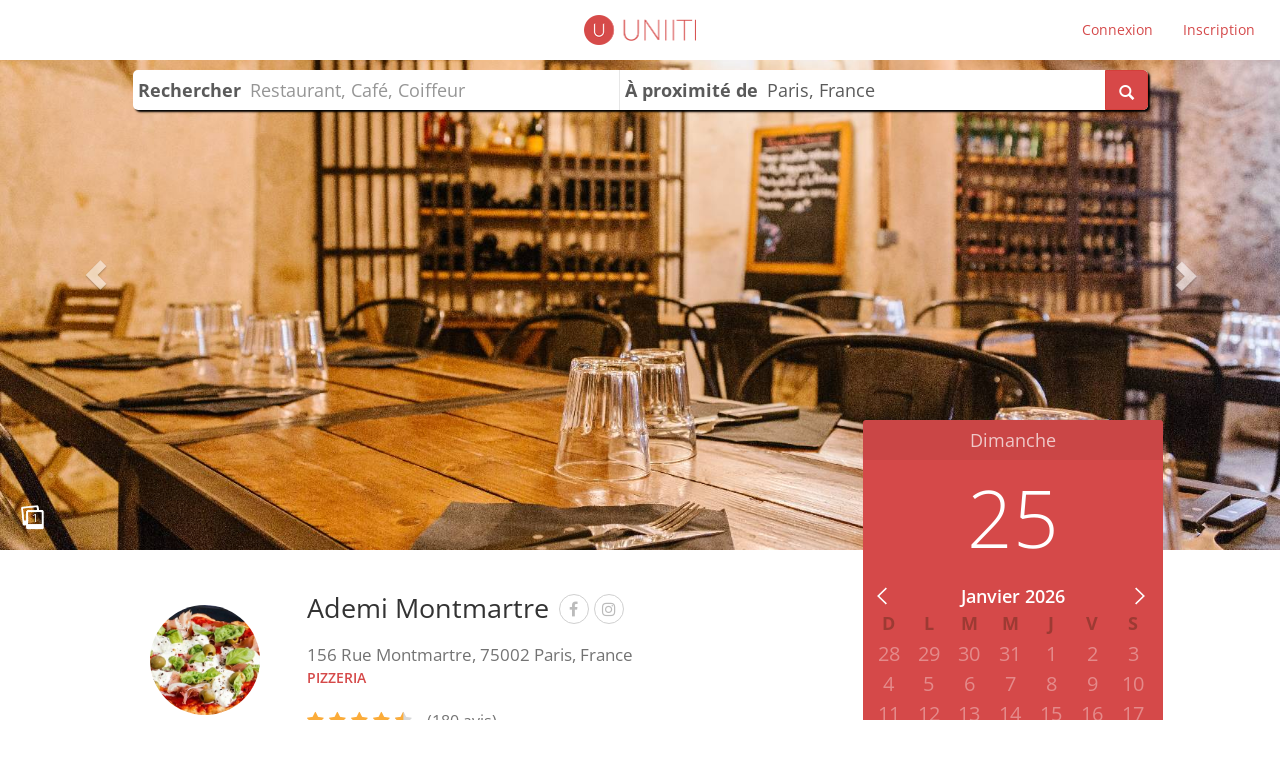

--- FILE ---
content_type: text/html; charset=UTF-8
request_url: https://uniiti.com/shop/ademi-montmartre
body_size: 25198
content:
<!DOCTYPE html>
<html>
    <head>
        <meta charset="UTF-8" /><script type="text/javascript">(window.NREUM||(NREUM={})).init={ajax:{deny_list:["bam.eu01.nr-data.net"]},feature_flags:["soft_nav"]};(window.NREUM||(NREUM={})).loader_config={licenseKey:"NRJS-6db2f1d4da617c7647f",applicationID:"96229276",browserID:"104554090"};;/*! For license information please see nr-loader-rum-1.308.0.min.js.LICENSE.txt */
(()=>{var e,t,r={163:(e,t,r)=>{"use strict";r.d(t,{j:()=>E});var n=r(384),i=r(1741);var a=r(2555);r(860).K7.genericEvents;const s="experimental.resources",o="register",c=e=>{if(!e||"string"!=typeof e)return!1;try{document.createDocumentFragment().querySelector(e)}catch{return!1}return!0};var d=r(2614),u=r(944),l=r(8122);const f="[data-nr-mask]",g=e=>(0,l.a)(e,(()=>{const e={feature_flags:[],experimental:{allow_registered_children:!1,resources:!1},mask_selector:"*",block_selector:"[data-nr-block]",mask_input_options:{color:!1,date:!1,"datetime-local":!1,email:!1,month:!1,number:!1,range:!1,search:!1,tel:!1,text:!1,time:!1,url:!1,week:!1,textarea:!1,select:!1,password:!0}};return{ajax:{deny_list:void 0,block_internal:!0,enabled:!0,autoStart:!0},api:{get allow_registered_children(){return e.feature_flags.includes(o)||e.experimental.allow_registered_children},set allow_registered_children(t){e.experimental.allow_registered_children=t},duplicate_registered_data:!1},browser_consent_mode:{enabled:!1},distributed_tracing:{enabled:void 0,exclude_newrelic_header:void 0,cors_use_newrelic_header:void 0,cors_use_tracecontext_headers:void 0,allowed_origins:void 0},get feature_flags(){return e.feature_flags},set feature_flags(t){e.feature_flags=t},generic_events:{enabled:!0,autoStart:!0},harvest:{interval:30},jserrors:{enabled:!0,autoStart:!0},logging:{enabled:!0,autoStart:!0},metrics:{enabled:!0,autoStart:!0},obfuscate:void 0,page_action:{enabled:!0},page_view_event:{enabled:!0,autoStart:!0},page_view_timing:{enabled:!0,autoStart:!0},performance:{capture_marks:!1,capture_measures:!1,capture_detail:!0,resources:{get enabled(){return e.feature_flags.includes(s)||e.experimental.resources},set enabled(t){e.experimental.resources=t},asset_types:[],first_party_domains:[],ignore_newrelic:!0}},privacy:{cookies_enabled:!0},proxy:{assets:void 0,beacon:void 0},session:{expiresMs:d.wk,inactiveMs:d.BB},session_replay:{autoStart:!0,enabled:!1,preload:!1,sampling_rate:10,error_sampling_rate:100,collect_fonts:!1,inline_images:!1,fix_stylesheets:!0,mask_all_inputs:!0,get mask_text_selector(){return e.mask_selector},set mask_text_selector(t){c(t)?e.mask_selector="".concat(t,",").concat(f):""===t||null===t?e.mask_selector=f:(0,u.R)(5,t)},get block_class(){return"nr-block"},get ignore_class(){return"nr-ignore"},get mask_text_class(){return"nr-mask"},get block_selector(){return e.block_selector},set block_selector(t){c(t)?e.block_selector+=",".concat(t):""!==t&&(0,u.R)(6,t)},get mask_input_options(){return e.mask_input_options},set mask_input_options(t){t&&"object"==typeof t?e.mask_input_options={...t,password:!0}:(0,u.R)(7,t)}},session_trace:{enabled:!0,autoStart:!0},soft_navigations:{enabled:!0,autoStart:!0},spa:{enabled:!0,autoStart:!0},ssl:void 0,user_actions:{enabled:!0,elementAttributes:["id","className","tagName","type"]}}})());var p=r(6154),m=r(9324);let h=0;const v={buildEnv:m.F3,distMethod:m.Xs,version:m.xv,originTime:p.WN},b={consented:!1},y={appMetadata:{},get consented(){return this.session?.state?.consent||b.consented},set consented(e){b.consented=e},customTransaction:void 0,denyList:void 0,disabled:!1,harvester:void 0,isolatedBacklog:!1,isRecording:!1,loaderType:void 0,maxBytes:3e4,obfuscator:void 0,onerror:void 0,ptid:void 0,releaseIds:{},session:void 0,timeKeeper:void 0,registeredEntities:[],jsAttributesMetadata:{bytes:0},get harvestCount(){return++h}},_=e=>{const t=(0,l.a)(e,y),r=Object.keys(v).reduce((e,t)=>(e[t]={value:v[t],writable:!1,configurable:!0,enumerable:!0},e),{});return Object.defineProperties(t,r)};var w=r(5701);const x=e=>{const t=e.startsWith("http");e+="/",r.p=t?e:"https://"+e};var R=r(7836),k=r(3241);const A={accountID:void 0,trustKey:void 0,agentID:void 0,licenseKey:void 0,applicationID:void 0,xpid:void 0},S=e=>(0,l.a)(e,A),T=new Set;function E(e,t={},r,s){let{init:o,info:c,loader_config:d,runtime:u={},exposed:l=!0}=t;if(!c){const e=(0,n.pV)();o=e.init,c=e.info,d=e.loader_config}e.init=g(o||{}),e.loader_config=S(d||{}),c.jsAttributes??={},p.bv&&(c.jsAttributes.isWorker=!0),e.info=(0,a.D)(c);const f=e.init,m=[c.beacon,c.errorBeacon];T.has(e.agentIdentifier)||(f.proxy.assets&&(x(f.proxy.assets),m.push(f.proxy.assets)),f.proxy.beacon&&m.push(f.proxy.beacon),e.beacons=[...m],function(e){const t=(0,n.pV)();Object.getOwnPropertyNames(i.W.prototype).forEach(r=>{const n=i.W.prototype[r];if("function"!=typeof n||"constructor"===n)return;let a=t[r];e[r]&&!1!==e.exposed&&"micro-agent"!==e.runtime?.loaderType&&(t[r]=(...t)=>{const n=e[r](...t);return a?a(...t):n})})}(e),(0,n.US)("activatedFeatures",w.B)),u.denyList=[...f.ajax.deny_list||[],...f.ajax.block_internal?m:[]],u.ptid=e.agentIdentifier,u.loaderType=r,e.runtime=_(u),T.has(e.agentIdentifier)||(e.ee=R.ee.get(e.agentIdentifier),e.exposed=l,(0,k.W)({agentIdentifier:e.agentIdentifier,drained:!!w.B?.[e.agentIdentifier],type:"lifecycle",name:"initialize",feature:void 0,data:e.config})),T.add(e.agentIdentifier)}},384:(e,t,r)=>{"use strict";r.d(t,{NT:()=>s,US:()=>u,Zm:()=>o,bQ:()=>d,dV:()=>c,pV:()=>l});var n=r(6154),i=r(1863),a=r(1910);const s={beacon:"bam.nr-data.net",errorBeacon:"bam.nr-data.net"};function o(){return n.gm.NREUM||(n.gm.NREUM={}),void 0===n.gm.newrelic&&(n.gm.newrelic=n.gm.NREUM),n.gm.NREUM}function c(){let e=o();return e.o||(e.o={ST:n.gm.setTimeout,SI:n.gm.setImmediate||n.gm.setInterval,CT:n.gm.clearTimeout,XHR:n.gm.XMLHttpRequest,REQ:n.gm.Request,EV:n.gm.Event,PR:n.gm.Promise,MO:n.gm.MutationObserver,FETCH:n.gm.fetch,WS:n.gm.WebSocket},(0,a.i)(...Object.values(e.o))),e}function d(e,t){let r=o();r.initializedAgents??={},t.initializedAt={ms:(0,i.t)(),date:new Date},r.initializedAgents[e]=t}function u(e,t){o()[e]=t}function l(){return function(){let e=o();const t=e.info||{};e.info={beacon:s.beacon,errorBeacon:s.errorBeacon,...t}}(),function(){let e=o();const t=e.init||{};e.init={...t}}(),c(),function(){let e=o();const t=e.loader_config||{};e.loader_config={...t}}(),o()}},782:(e,t,r)=>{"use strict";r.d(t,{T:()=>n});const n=r(860).K7.pageViewTiming},860:(e,t,r)=>{"use strict";r.d(t,{$J:()=>u,K7:()=>c,P3:()=>d,XX:()=>i,Yy:()=>o,df:()=>a,qY:()=>n,v4:()=>s});const n="events",i="jserrors",a="browser/blobs",s="rum",o="browser/logs",c={ajax:"ajax",genericEvents:"generic_events",jserrors:i,logging:"logging",metrics:"metrics",pageAction:"page_action",pageViewEvent:"page_view_event",pageViewTiming:"page_view_timing",sessionReplay:"session_replay",sessionTrace:"session_trace",softNav:"soft_navigations",spa:"spa"},d={[c.pageViewEvent]:1,[c.pageViewTiming]:2,[c.metrics]:3,[c.jserrors]:4,[c.spa]:5,[c.ajax]:6,[c.sessionTrace]:7,[c.softNav]:8,[c.sessionReplay]:9,[c.logging]:10,[c.genericEvents]:11},u={[c.pageViewEvent]:s,[c.pageViewTiming]:n,[c.ajax]:n,[c.spa]:n,[c.softNav]:n,[c.metrics]:i,[c.jserrors]:i,[c.sessionTrace]:a,[c.sessionReplay]:a,[c.logging]:o,[c.genericEvents]:"ins"}},944:(e,t,r)=>{"use strict";r.d(t,{R:()=>i});var n=r(3241);function i(e,t){"function"==typeof console.debug&&(console.debug("New Relic Warning: https://github.com/newrelic/newrelic-browser-agent/blob/main/docs/warning-codes.md#".concat(e),t),(0,n.W)({agentIdentifier:null,drained:null,type:"data",name:"warn",feature:"warn",data:{code:e,secondary:t}}))}},1687:(e,t,r)=>{"use strict";r.d(t,{Ak:()=>d,Ze:()=>f,x3:()=>u});var n=r(3241),i=r(7836),a=r(3606),s=r(860),o=r(2646);const c={};function d(e,t){const r={staged:!1,priority:s.P3[t]||0};l(e),c[e].get(t)||c[e].set(t,r)}function u(e,t){e&&c[e]&&(c[e].get(t)&&c[e].delete(t),p(e,t,!1),c[e].size&&g(e))}function l(e){if(!e)throw new Error("agentIdentifier required");c[e]||(c[e]=new Map)}function f(e="",t="feature",r=!1){if(l(e),!e||!c[e].get(t)||r)return p(e,t);c[e].get(t).staged=!0,g(e)}function g(e){const t=Array.from(c[e]);t.every(([e,t])=>t.staged)&&(t.sort((e,t)=>e[1].priority-t[1].priority),t.forEach(([t])=>{c[e].delete(t),p(e,t)}))}function p(e,t,r=!0){const s=e?i.ee.get(e):i.ee,c=a.i.handlers;if(!s.aborted&&s.backlog&&c){if((0,n.W)({agentIdentifier:e,type:"lifecycle",name:"drain",feature:t}),r){const e=s.backlog[t],r=c[t];if(r){for(let t=0;e&&t<e.length;++t)m(e[t],r);Object.entries(r).forEach(([e,t])=>{Object.values(t||{}).forEach(t=>{t[0]?.on&&t[0]?.context()instanceof o.y&&t[0].on(e,t[1])})})}}s.isolatedBacklog||delete c[t],s.backlog[t]=null,s.emit("drain-"+t,[])}}function m(e,t){var r=e[1];Object.values(t[r]||{}).forEach(t=>{var r=e[0];if(t[0]===r){var n=t[1],i=e[3],a=e[2];n.apply(i,a)}})}},1738:(e,t,r)=>{"use strict";r.d(t,{U:()=>g,Y:()=>f});var n=r(3241),i=r(9908),a=r(1863),s=r(944),o=r(5701),c=r(3969),d=r(8362),u=r(860),l=r(4261);function f(e,t,r,a){const f=a||r;!f||f[e]&&f[e]!==d.d.prototype[e]||(f[e]=function(){(0,i.p)(c.xV,["API/"+e+"/called"],void 0,u.K7.metrics,r.ee),(0,n.W)({agentIdentifier:r.agentIdentifier,drained:!!o.B?.[r.agentIdentifier],type:"data",name:"api",feature:l.Pl+e,data:{}});try{return t.apply(this,arguments)}catch(e){(0,s.R)(23,e)}})}function g(e,t,r,n,s){const o=e.info;null===r?delete o.jsAttributes[t]:o.jsAttributes[t]=r,(s||null===r)&&(0,i.p)(l.Pl+n,[(0,a.t)(),t,r],void 0,"session",e.ee)}},1741:(e,t,r)=>{"use strict";r.d(t,{W:()=>a});var n=r(944),i=r(4261);class a{#e(e,...t){if(this[e]!==a.prototype[e])return this[e](...t);(0,n.R)(35,e)}addPageAction(e,t){return this.#e(i.hG,e,t)}register(e){return this.#e(i.eY,e)}recordCustomEvent(e,t){return this.#e(i.fF,e,t)}setPageViewName(e,t){return this.#e(i.Fw,e,t)}setCustomAttribute(e,t,r){return this.#e(i.cD,e,t,r)}noticeError(e,t){return this.#e(i.o5,e,t)}setUserId(e,t=!1){return this.#e(i.Dl,e,t)}setApplicationVersion(e){return this.#e(i.nb,e)}setErrorHandler(e){return this.#e(i.bt,e)}addRelease(e,t){return this.#e(i.k6,e,t)}log(e,t){return this.#e(i.$9,e,t)}start(){return this.#e(i.d3)}finished(e){return this.#e(i.BL,e)}recordReplay(){return this.#e(i.CH)}pauseReplay(){return this.#e(i.Tb)}addToTrace(e){return this.#e(i.U2,e)}setCurrentRouteName(e){return this.#e(i.PA,e)}interaction(e){return this.#e(i.dT,e)}wrapLogger(e,t,r){return this.#e(i.Wb,e,t,r)}measure(e,t){return this.#e(i.V1,e,t)}consent(e){return this.#e(i.Pv,e)}}},1863:(e,t,r)=>{"use strict";function n(){return Math.floor(performance.now())}r.d(t,{t:()=>n})},1910:(e,t,r)=>{"use strict";r.d(t,{i:()=>a});var n=r(944);const i=new Map;function a(...e){return e.every(e=>{if(i.has(e))return i.get(e);const t="function"==typeof e?e.toString():"",r=t.includes("[native code]"),a=t.includes("nrWrapper");return r||a||(0,n.R)(64,e?.name||t),i.set(e,r),r})}},2555:(e,t,r)=>{"use strict";r.d(t,{D:()=>o,f:()=>s});var n=r(384),i=r(8122);const a={beacon:n.NT.beacon,errorBeacon:n.NT.errorBeacon,licenseKey:void 0,applicationID:void 0,sa:void 0,queueTime:void 0,applicationTime:void 0,ttGuid:void 0,user:void 0,account:void 0,product:void 0,extra:void 0,jsAttributes:{},userAttributes:void 0,atts:void 0,transactionName:void 0,tNamePlain:void 0};function s(e){try{return!!e.licenseKey&&!!e.errorBeacon&&!!e.applicationID}catch(e){return!1}}const o=e=>(0,i.a)(e,a)},2614:(e,t,r)=>{"use strict";r.d(t,{BB:()=>s,H3:()=>n,g:()=>d,iL:()=>c,tS:()=>o,uh:()=>i,wk:()=>a});const n="NRBA",i="SESSION",a=144e5,s=18e5,o={STARTED:"session-started",PAUSE:"session-pause",RESET:"session-reset",RESUME:"session-resume",UPDATE:"session-update"},c={SAME_TAB:"same-tab",CROSS_TAB:"cross-tab"},d={OFF:0,FULL:1,ERROR:2}},2646:(e,t,r)=>{"use strict";r.d(t,{y:()=>n});class n{constructor(e){this.contextId=e}}},2843:(e,t,r)=>{"use strict";r.d(t,{G:()=>a,u:()=>i});var n=r(3878);function i(e,t=!1,r,i){(0,n.DD)("visibilitychange",function(){if(t)return void("hidden"===document.visibilityState&&e());e(document.visibilityState)},r,i)}function a(e,t,r){(0,n.sp)("pagehide",e,t,r)}},3241:(e,t,r)=>{"use strict";r.d(t,{W:()=>a});var n=r(6154);const i="newrelic";function a(e={}){try{n.gm.dispatchEvent(new CustomEvent(i,{detail:e}))}catch(e){}}},3606:(e,t,r)=>{"use strict";r.d(t,{i:()=>a});var n=r(9908);a.on=s;var i=a.handlers={};function a(e,t,r,a){s(a||n.d,i,e,t,r)}function s(e,t,r,i,a){a||(a="feature"),e||(e=n.d);var s=t[a]=t[a]||{};(s[r]=s[r]||[]).push([e,i])}},3878:(e,t,r)=>{"use strict";function n(e,t){return{capture:e,passive:!1,signal:t}}function i(e,t,r=!1,i){window.addEventListener(e,t,n(r,i))}function a(e,t,r=!1,i){document.addEventListener(e,t,n(r,i))}r.d(t,{DD:()=>a,jT:()=>n,sp:()=>i})},3969:(e,t,r)=>{"use strict";r.d(t,{TZ:()=>n,XG:()=>o,rs:()=>i,xV:()=>s,z_:()=>a});const n=r(860).K7.metrics,i="sm",a="cm",s="storeSupportabilityMetrics",o="storeEventMetrics"},4234:(e,t,r)=>{"use strict";r.d(t,{W:()=>a});var n=r(7836),i=r(1687);class a{constructor(e,t){this.agentIdentifier=e,this.ee=n.ee.get(e),this.featureName=t,this.blocked=!1}deregisterDrain(){(0,i.x3)(this.agentIdentifier,this.featureName)}}},4261:(e,t,r)=>{"use strict";r.d(t,{$9:()=>d,BL:()=>o,CH:()=>g,Dl:()=>_,Fw:()=>y,PA:()=>h,Pl:()=>n,Pv:()=>k,Tb:()=>l,U2:()=>a,V1:()=>R,Wb:()=>x,bt:()=>b,cD:()=>v,d3:()=>w,dT:()=>c,eY:()=>p,fF:()=>f,hG:()=>i,k6:()=>s,nb:()=>m,o5:()=>u});const n="api-",i="addPageAction",a="addToTrace",s="addRelease",o="finished",c="interaction",d="log",u="noticeError",l="pauseReplay",f="recordCustomEvent",g="recordReplay",p="register",m="setApplicationVersion",h="setCurrentRouteName",v="setCustomAttribute",b="setErrorHandler",y="setPageViewName",_="setUserId",w="start",x="wrapLogger",R="measure",k="consent"},5289:(e,t,r)=>{"use strict";r.d(t,{GG:()=>s,Qr:()=>c,sB:()=>o});var n=r(3878),i=r(6389);function a(){return"undefined"==typeof document||"complete"===document.readyState}function s(e,t){if(a())return e();const r=(0,i.J)(e),s=setInterval(()=>{a()&&(clearInterval(s),r())},500);(0,n.sp)("load",r,t)}function o(e){if(a())return e();(0,n.DD)("DOMContentLoaded",e)}function c(e){if(a())return e();(0,n.sp)("popstate",e)}},5607:(e,t,r)=>{"use strict";r.d(t,{W:()=>n});const n=(0,r(9566).bz)()},5701:(e,t,r)=>{"use strict";r.d(t,{B:()=>a,t:()=>s});var n=r(3241);const i=new Set,a={};function s(e,t){const r=t.agentIdentifier;a[r]??={},e&&"object"==typeof e&&(i.has(r)||(t.ee.emit("rumresp",[e]),a[r]=e,i.add(r),(0,n.W)({agentIdentifier:r,loaded:!0,drained:!0,type:"lifecycle",name:"load",feature:void 0,data:e})))}},6154:(e,t,r)=>{"use strict";r.d(t,{OF:()=>c,RI:()=>i,WN:()=>u,bv:()=>a,eN:()=>l,gm:()=>s,mw:()=>o,sb:()=>d});var n=r(1863);const i="undefined"!=typeof window&&!!window.document,a="undefined"!=typeof WorkerGlobalScope&&("undefined"!=typeof self&&self instanceof WorkerGlobalScope&&self.navigator instanceof WorkerNavigator||"undefined"!=typeof globalThis&&globalThis instanceof WorkerGlobalScope&&globalThis.navigator instanceof WorkerNavigator),s=i?window:"undefined"!=typeof WorkerGlobalScope&&("undefined"!=typeof self&&self instanceof WorkerGlobalScope&&self||"undefined"!=typeof globalThis&&globalThis instanceof WorkerGlobalScope&&globalThis),o=Boolean("hidden"===s?.document?.visibilityState),c=/iPad|iPhone|iPod/.test(s.navigator?.userAgent),d=c&&"undefined"==typeof SharedWorker,u=((()=>{const e=s.navigator?.userAgent?.match(/Firefox[/\s](\d+\.\d+)/);Array.isArray(e)&&e.length>=2&&e[1]})(),Date.now()-(0,n.t)()),l=()=>"undefined"!=typeof PerformanceNavigationTiming&&s?.performance?.getEntriesByType("navigation")?.[0]?.responseStart},6389:(e,t,r)=>{"use strict";function n(e,t=500,r={}){const n=r?.leading||!1;let i;return(...r)=>{n&&void 0===i&&(e.apply(this,r),i=setTimeout(()=>{i=clearTimeout(i)},t)),n||(clearTimeout(i),i=setTimeout(()=>{e.apply(this,r)},t))}}function i(e){let t=!1;return(...r)=>{t||(t=!0,e.apply(this,r))}}r.d(t,{J:()=>i,s:()=>n})},6630:(e,t,r)=>{"use strict";r.d(t,{T:()=>n});const n=r(860).K7.pageViewEvent},7699:(e,t,r)=>{"use strict";r.d(t,{It:()=>a,KC:()=>o,No:()=>i,qh:()=>s});var n=r(860);const i=16e3,a=1e6,s="SESSION_ERROR",o={[n.K7.logging]:!0,[n.K7.genericEvents]:!1,[n.K7.jserrors]:!1,[n.K7.ajax]:!1}},7836:(e,t,r)=>{"use strict";r.d(t,{P:()=>o,ee:()=>c});var n=r(384),i=r(8990),a=r(2646),s=r(5607);const o="nr@context:".concat(s.W),c=function e(t,r){var n={},s={},u={},l=!1;try{l=16===r.length&&d.initializedAgents?.[r]?.runtime.isolatedBacklog}catch(e){}var f={on:p,addEventListener:p,removeEventListener:function(e,t){var r=n[e];if(!r)return;for(var i=0;i<r.length;i++)r[i]===t&&r.splice(i,1)},emit:function(e,r,n,i,a){!1!==a&&(a=!0);if(c.aborted&&!i)return;t&&a&&t.emit(e,r,n);var o=g(n);m(e).forEach(e=>{e.apply(o,r)});var d=v()[s[e]];d&&d.push([f,e,r,o]);return o},get:h,listeners:m,context:g,buffer:function(e,t){const r=v();if(t=t||"feature",f.aborted)return;Object.entries(e||{}).forEach(([e,n])=>{s[n]=t,t in r||(r[t]=[])})},abort:function(){f._aborted=!0,Object.keys(f.backlog).forEach(e=>{delete f.backlog[e]})},isBuffering:function(e){return!!v()[s[e]]},debugId:r,backlog:l?{}:t&&"object"==typeof t.backlog?t.backlog:{},isolatedBacklog:l};return Object.defineProperty(f,"aborted",{get:()=>{let e=f._aborted||!1;return e||(t&&(e=t.aborted),e)}}),f;function g(e){return e&&e instanceof a.y?e:e?(0,i.I)(e,o,()=>new a.y(o)):new a.y(o)}function p(e,t){n[e]=m(e).concat(t)}function m(e){return n[e]||[]}function h(t){return u[t]=u[t]||e(f,t)}function v(){return f.backlog}}(void 0,"globalEE"),d=(0,n.Zm)();d.ee||(d.ee=c)},8122:(e,t,r)=>{"use strict";r.d(t,{a:()=>i});var n=r(944);function i(e,t){try{if(!e||"object"!=typeof e)return(0,n.R)(3);if(!t||"object"!=typeof t)return(0,n.R)(4);const r=Object.create(Object.getPrototypeOf(t),Object.getOwnPropertyDescriptors(t)),a=0===Object.keys(r).length?e:r;for(let s in a)if(void 0!==e[s])try{if(null===e[s]){r[s]=null;continue}Array.isArray(e[s])&&Array.isArray(t[s])?r[s]=Array.from(new Set([...e[s],...t[s]])):"object"==typeof e[s]&&"object"==typeof t[s]?r[s]=i(e[s],t[s]):r[s]=e[s]}catch(e){r[s]||(0,n.R)(1,e)}return r}catch(e){(0,n.R)(2,e)}}},8362:(e,t,r)=>{"use strict";r.d(t,{d:()=>a});var n=r(9566),i=r(1741);class a extends i.W{agentIdentifier=(0,n.LA)(16)}},8374:(e,t,r)=>{r.nc=(()=>{try{return document?.currentScript?.nonce}catch(e){}return""})()},8990:(e,t,r)=>{"use strict";r.d(t,{I:()=>i});var n=Object.prototype.hasOwnProperty;function i(e,t,r){if(n.call(e,t))return e[t];var i=r();if(Object.defineProperty&&Object.keys)try{return Object.defineProperty(e,t,{value:i,writable:!0,enumerable:!1}),i}catch(e){}return e[t]=i,i}},9324:(e,t,r)=>{"use strict";r.d(t,{F3:()=>i,Xs:()=>a,xv:()=>n});const n="1.308.0",i="PROD",a="CDN"},9566:(e,t,r)=>{"use strict";r.d(t,{LA:()=>o,bz:()=>s});var n=r(6154);const i="xxxxxxxx-xxxx-4xxx-yxxx-xxxxxxxxxxxx";function a(e,t){return e?15&e[t]:16*Math.random()|0}function s(){const e=n.gm?.crypto||n.gm?.msCrypto;let t,r=0;return e&&e.getRandomValues&&(t=e.getRandomValues(new Uint8Array(30))),i.split("").map(e=>"x"===e?a(t,r++).toString(16):"y"===e?(3&a()|8).toString(16):e).join("")}function o(e){const t=n.gm?.crypto||n.gm?.msCrypto;let r,i=0;t&&t.getRandomValues&&(r=t.getRandomValues(new Uint8Array(e)));const s=[];for(var o=0;o<e;o++)s.push(a(r,i++).toString(16));return s.join("")}},9908:(e,t,r)=>{"use strict";r.d(t,{d:()=>n,p:()=>i});var n=r(7836).ee.get("handle");function i(e,t,r,i,a){a?(a.buffer([e],i),a.emit(e,t,r)):(n.buffer([e],i),n.emit(e,t,r))}}},n={};function i(e){var t=n[e];if(void 0!==t)return t.exports;var a=n[e]={exports:{}};return r[e](a,a.exports,i),a.exports}i.m=r,i.d=(e,t)=>{for(var r in t)i.o(t,r)&&!i.o(e,r)&&Object.defineProperty(e,r,{enumerable:!0,get:t[r]})},i.f={},i.e=e=>Promise.all(Object.keys(i.f).reduce((t,r)=>(i.f[r](e,t),t),[])),i.u=e=>"nr-rum-1.308.0.min.js",i.o=(e,t)=>Object.prototype.hasOwnProperty.call(e,t),e={},t="NRBA-1.308.0.PROD:",i.l=(r,n,a,s)=>{if(e[r])e[r].push(n);else{var o,c;if(void 0!==a)for(var d=document.getElementsByTagName("script"),u=0;u<d.length;u++){var l=d[u];if(l.getAttribute("src")==r||l.getAttribute("data-webpack")==t+a){o=l;break}}if(!o){c=!0;var f={296:"sha512-+MIMDsOcckGXa1EdWHqFNv7P+JUkd5kQwCBr3KE6uCvnsBNUrdSt4a/3/L4j4TxtnaMNjHpza2/erNQbpacJQA=="};(o=document.createElement("script")).charset="utf-8",i.nc&&o.setAttribute("nonce",i.nc),o.setAttribute("data-webpack",t+a),o.src=r,0!==o.src.indexOf(window.location.origin+"/")&&(o.crossOrigin="anonymous"),f[s]&&(o.integrity=f[s])}e[r]=[n];var g=(t,n)=>{o.onerror=o.onload=null,clearTimeout(p);var i=e[r];if(delete e[r],o.parentNode&&o.parentNode.removeChild(o),i&&i.forEach(e=>e(n)),t)return t(n)},p=setTimeout(g.bind(null,void 0,{type:"timeout",target:o}),12e4);o.onerror=g.bind(null,o.onerror),o.onload=g.bind(null,o.onload),c&&document.head.appendChild(o)}},i.r=e=>{"undefined"!=typeof Symbol&&Symbol.toStringTag&&Object.defineProperty(e,Symbol.toStringTag,{value:"Module"}),Object.defineProperty(e,"__esModule",{value:!0})},i.p="https://js-agent.newrelic.com/",(()=>{var e={374:0,840:0};i.f.j=(t,r)=>{var n=i.o(e,t)?e[t]:void 0;if(0!==n)if(n)r.push(n[2]);else{var a=new Promise((r,i)=>n=e[t]=[r,i]);r.push(n[2]=a);var s=i.p+i.u(t),o=new Error;i.l(s,r=>{if(i.o(e,t)&&(0!==(n=e[t])&&(e[t]=void 0),n)){var a=r&&("load"===r.type?"missing":r.type),s=r&&r.target&&r.target.src;o.message="Loading chunk "+t+" failed: ("+a+": "+s+")",o.name="ChunkLoadError",o.type=a,o.request=s,n[1](o)}},"chunk-"+t,t)}};var t=(t,r)=>{var n,a,[s,o,c]=r,d=0;if(s.some(t=>0!==e[t])){for(n in o)i.o(o,n)&&(i.m[n]=o[n]);if(c)c(i)}for(t&&t(r);d<s.length;d++)a=s[d],i.o(e,a)&&e[a]&&e[a][0](),e[a]=0},r=self["webpackChunk:NRBA-1.308.0.PROD"]=self["webpackChunk:NRBA-1.308.0.PROD"]||[];r.forEach(t.bind(null,0)),r.push=t.bind(null,r.push.bind(r))})(),(()=>{"use strict";i(8374);var e=i(8362),t=i(860);const r=Object.values(t.K7);var n=i(163);var a=i(9908),s=i(1863),o=i(4261),c=i(1738);var d=i(1687),u=i(4234),l=i(5289),f=i(6154),g=i(944),p=i(384);const m=e=>f.RI&&!0===e?.privacy.cookies_enabled;function h(e){return!!(0,p.dV)().o.MO&&m(e)&&!0===e?.session_trace.enabled}var v=i(6389),b=i(7699);class y extends u.W{constructor(e,t){super(e.agentIdentifier,t),this.agentRef=e,this.abortHandler=void 0,this.featAggregate=void 0,this.loadedSuccessfully=void 0,this.onAggregateImported=new Promise(e=>{this.loadedSuccessfully=e}),this.deferred=Promise.resolve(),!1===e.init[this.featureName].autoStart?this.deferred=new Promise((t,r)=>{this.ee.on("manual-start-all",(0,v.J)(()=>{(0,d.Ak)(e.agentIdentifier,this.featureName),t()}))}):(0,d.Ak)(e.agentIdentifier,t)}importAggregator(e,t,r={}){if(this.featAggregate)return;const n=async()=>{let n;await this.deferred;try{if(m(e.init)){const{setupAgentSession:t}=await i.e(296).then(i.bind(i,3305));n=t(e)}}catch(e){(0,g.R)(20,e),this.ee.emit("internal-error",[e]),(0,a.p)(b.qh,[e],void 0,this.featureName,this.ee)}try{if(!this.#t(this.featureName,n,e.init))return(0,d.Ze)(this.agentIdentifier,this.featureName),void this.loadedSuccessfully(!1);const{Aggregate:i}=await t();this.featAggregate=new i(e,r),e.runtime.harvester.initializedAggregates.push(this.featAggregate),this.loadedSuccessfully(!0)}catch(e){(0,g.R)(34,e),this.abortHandler?.(),(0,d.Ze)(this.agentIdentifier,this.featureName,!0),this.loadedSuccessfully(!1),this.ee&&this.ee.abort()}};f.RI?(0,l.GG)(()=>n(),!0):n()}#t(e,r,n){if(this.blocked)return!1;switch(e){case t.K7.sessionReplay:return h(n)&&!!r;case t.K7.sessionTrace:return!!r;default:return!0}}}var _=i(6630),w=i(2614),x=i(3241);class R extends y{static featureName=_.T;constructor(e){var t;super(e,_.T),this.setupInspectionEvents(e.agentIdentifier),t=e,(0,c.Y)(o.Fw,function(e,r){"string"==typeof e&&("/"!==e.charAt(0)&&(e="/"+e),t.runtime.customTransaction=(r||"http://custom.transaction")+e,(0,a.p)(o.Pl+o.Fw,[(0,s.t)()],void 0,void 0,t.ee))},t),this.importAggregator(e,()=>i.e(296).then(i.bind(i,3943)))}setupInspectionEvents(e){const t=(t,r)=>{t&&(0,x.W)({agentIdentifier:e,timeStamp:t.timeStamp,loaded:"complete"===t.target.readyState,type:"window",name:r,data:t.target.location+""})};(0,l.sB)(e=>{t(e,"DOMContentLoaded")}),(0,l.GG)(e=>{t(e,"load")}),(0,l.Qr)(e=>{t(e,"navigate")}),this.ee.on(w.tS.UPDATE,(t,r)=>{(0,x.W)({agentIdentifier:e,type:"lifecycle",name:"session",data:r})})}}class k extends e.d{constructor(e){var t;(super(),f.gm)?(this.features={},(0,p.bQ)(this.agentIdentifier,this),this.desiredFeatures=new Set(e.features||[]),this.desiredFeatures.add(R),(0,n.j)(this,e,e.loaderType||"agent"),t=this,(0,c.Y)(o.cD,function(e,r,n=!1){if("string"==typeof e){if(["string","number","boolean"].includes(typeof r)||null===r)return(0,c.U)(t,e,r,o.cD,n);(0,g.R)(40,typeof r)}else(0,g.R)(39,typeof e)},t),function(e){(0,c.Y)(o.Dl,function(t,r=!1){if("string"!=typeof t&&null!==t)return void(0,g.R)(41,typeof t);const n=e.info.jsAttributes["enduser.id"];r&&null!=n&&n!==t?(0,a.p)(o.Pl+"setUserIdAndResetSession",[t],void 0,"session",e.ee):(0,c.U)(e,"enduser.id",t,o.Dl,!0)},e)}(this),function(e){(0,c.Y)(o.nb,function(t){if("string"==typeof t||null===t)return(0,c.U)(e,"application.version",t,o.nb,!1);(0,g.R)(42,typeof t)},e)}(this),function(e){(0,c.Y)(o.d3,function(){e.ee.emit("manual-start-all")},e)}(this),function(e){(0,c.Y)(o.Pv,function(t=!0){if("boolean"==typeof t){if((0,a.p)(o.Pl+o.Pv,[t],void 0,"session",e.ee),e.runtime.consented=t,t){const t=e.features.page_view_event;t.onAggregateImported.then(e=>{const r=t.featAggregate;e&&!r.sentRum&&r.sendRum()})}}else(0,g.R)(65,typeof t)},e)}(this),this.run()):(0,g.R)(21)}get config(){return{info:this.info,init:this.init,loader_config:this.loader_config,runtime:this.runtime}}get api(){return this}run(){try{const e=function(e){const t={};return r.forEach(r=>{t[r]=!!e[r]?.enabled}),t}(this.init),n=[...this.desiredFeatures];n.sort((e,r)=>t.P3[e.featureName]-t.P3[r.featureName]),n.forEach(r=>{if(!e[r.featureName]&&r.featureName!==t.K7.pageViewEvent)return;if(r.featureName===t.K7.spa)return void(0,g.R)(67);const n=function(e){switch(e){case t.K7.ajax:return[t.K7.jserrors];case t.K7.sessionTrace:return[t.K7.ajax,t.K7.pageViewEvent];case t.K7.sessionReplay:return[t.K7.sessionTrace];case t.K7.pageViewTiming:return[t.K7.pageViewEvent];default:return[]}}(r.featureName).filter(e=>!(e in this.features));n.length>0&&(0,g.R)(36,{targetFeature:r.featureName,missingDependencies:n}),this.features[r.featureName]=new r(this)})}catch(e){(0,g.R)(22,e);for(const e in this.features)this.features[e].abortHandler?.();const t=(0,p.Zm)();delete t.initializedAgents[this.agentIdentifier]?.features,delete this.sharedAggregator;return t.ee.get(this.agentIdentifier).abort(),!1}}}var A=i(2843),S=i(782);class T extends y{static featureName=S.T;constructor(e){super(e,S.T),f.RI&&((0,A.u)(()=>(0,a.p)("docHidden",[(0,s.t)()],void 0,S.T,this.ee),!0),(0,A.G)(()=>(0,a.p)("winPagehide",[(0,s.t)()],void 0,S.T,this.ee)),this.importAggregator(e,()=>i.e(296).then(i.bind(i,2117))))}}var E=i(3969);class I extends y{static featureName=E.TZ;constructor(e){super(e,E.TZ),f.RI&&document.addEventListener("securitypolicyviolation",e=>{(0,a.p)(E.xV,["Generic/CSPViolation/Detected"],void 0,this.featureName,this.ee)}),this.importAggregator(e,()=>i.e(296).then(i.bind(i,9623)))}}new k({features:[R,T,I],loaderType:"lite"})})()})();</script>
        <meta name="viewport" content="width=device-width, initial-scale=1, minimum-scale=1, maximum-scale=1, user-scalable=1">
        <title>    Ademi Montmartre - Pizzeria </title>

            <script async src="https://www.googletagmanager.com/gtag/js?id=G-RBH1XXM88G"></script>
<script>
    window.dataLayer = window.dataLayer || [];
    function gtag(){dataLayer.push(arguments);}

    gtag('js', new Date());
    gtag('set', { 'source': 'uniiti', 'click_type': 'info' });

            gtag('set', { 'shop_id': '1601' });
    
    gtag('config', 'G-RBH1XXM88G', { send_page_view: false });

            gtag('event', 'page_view', { 'shop_id': '1601', 'source': 'uniiti', 'click_type': 'info' });
    
    function gcallback(callback, timeout) {
        var called = false;
        function fn() {
            if (!called) {
                called = true;
                callback();
            }
        }
        setTimeout(fn, timeout || 1000);
        return fn;
    }

    function gevent(eventName, data = {}, timeout = null) {
        if (typeof data !== 'object') {
            throw new Error('data must be an object.');
        }

        if (timeout !== null && (typeof timeout !== 'number' || timeout <= 0)) {
            throw new Error('Timeout must be a valid positive number.');
        }

        data['source'] = data['source'] || 'uniiti';
        data['click_type'] = data['click_type'] || 'info';
                    data['shop_id'] = '1601';
        
        if (timeout && data['hitCallback']) {
            data['hitCallback'] = gcallback(data['hitCallback'], timeout);
        }

        gtag('event', eventName, data);
    }
</script>


        <link rel="icon" href="/favicon.png" />
        <meta http-equiv="pragma" content="no-cache"/>
		<meta http-equiv="cache-control" content="no-cache,must-revalidate"/>
		<meta http-equiv="expires" content="0"/>
            	<link rel="stylesheet" href="/css/plugins/jquery-toast/jquery.toast.min.css" />
        <link rel="stylesheet" href="/bower_components/bootstrap/dist/css/bootstrap.min.css" />
        <link rel="stylesheet" href="/bower_components/font-awesome/css/font-awesome.min.css" />
        <link rel="stylesheet" href="/bower_components/animate.css/animate.min.css" />
        <link rel="stylesheet" href="/built/uniitifrontoffice/css/desktop/main.min.css?id=e9e2a48ba226aadf3353e67273c3e56f" />
                                <script src="/bower_components/jquery/dist/jquery.min.js"></script>
        <script src="/bower_components/jquery-ui/jquery-ui.min.js"></script>
        <script src="/bower_components/bootstrap/dist/js/bootstrap.min.js"></script>

				
	        	    

    <meta property="og:title" content="Ademi Montmartre - Pizzeria "/>
    <meta property="og:description" content="Les &eacute;tablissements italiens fleurissent &agrave; Paris &agrave; une vitesse folle. Et dans la famille trattoria la comp&eacute;tition se fait rude. Pourtant, Ademi, avec son charme de petit nouveau et ses pizzas croustillantes, a su se faire une bonne place dans la quartier de la rue Montmartre. L'accueil y est sympathique, le service efficace, et la carte, malgr&eacute; ses airs de "d&eacute;j&agrave; vu", arrive &agrave; nous r&eacute;jouir gr&acirc;ce &agrave; des ingr&eacute;dients choisis avec amour. La p&acirc;te est croquante, les fromages ont du caract&egrave;re et les desserts sont gourmands. Petit bonus pour le d&eacute;cor des lieux, qui &agrave; lui seul arrive &agrave; nous faire voyager. Un endroit agr&eacute;able pour d&icirc;ner en famille ou en amoureux.
&nbsp;"/>
    <meta property="og:image" content="https://uniiti.com/images/shops/cover/3-1601-ademi-montmartre.jpeg"/>
    <link rel="stylesheet" href="https://openlayers.org/en/v4.6.5/css/ol.css" type="text/css">
	</head>
	<body>
	    <div class="global-holder">
			    <div class="shop-page" itemscope="" itemtype="http://schema.org/LocalBusiness">
                <div class="container-fluid" id="content-menu" style="display: none;">
        </div>

                                                    <div class="container-fluid header" >
            <div class="row header top" style="background-image: url(/images/shops/slides/a027df93167ca31e7491435b86b24843d1bae0d1.jpeg)" >
                                    <div id="carousel-top" class="carousel slide">
                                                <div class="carousel-inner" role="listbox">
                                                                                                                            <div class="item active" style="background-image: url('/images/shops/slides/a027df93167ca31e7491435b86b24843d1bae0d1.jpeg')">
                                    </div>
                                                                                                                    </div>

                                                <a class="left carousel-control" href="#carousel-top" role="button" data-slide="prev">
                            <span class="glyphicon glyphicon-chevron-left" aria-hidden="true"></span>
                            <span class="sr-only">Previous</span>
                        </a>
                        <a class="right carousel-control" href="#carousel-top" role="button" data-slide="next">
                            <span class="glyphicon glyphicon-chevron-right" aria-hidden="true"></span>
                            <span class="sr-only">Next</span>
                        </a>
                        <span class="gallery-picto">1</span>
                    </div>
                                <meta itemprop="image" content="https://uniiti.com/images/shops/cover/3-1601-ademi-montmartre.jpeg">
                <div class="global-container">
                    <div class="top-bar-layer">
    <div class="container-fluid">
        
        <a class="top-bar-logo" href="/">
            <img src="/images/new-design/logo-uniiti.png" alt="Uniiti">
        </a>
        <div class="top-bar-right">
                            <ul class="top-bar-menu">
                    <li>
                        <a href="#" id="topmenu-login">Connexion</a>
                    </li>
                    <li>
                        <a href="#" class="dif" id="topmenu-subscription">Inscription</a>
                    </li>
                </ul>
                    </div>
    </div>
</div>
                    <div class="container">
                                                <div class="row index-search">
                            <form id="search-form" method="post" action="/search/redirect">
                                <div class="col-xs-12 search-holder">
                                    <div class="input-holder first">
                                        <div class="where-label">Rechercher</div>
                                        <input type="text" name="what" placeholder="Restaurant, Café, Coiffeur" id="what" autocomplete="off">
                                        <div id="auto-complete-result">
                                        </div>
                                    </div>
                                    <div class="input-holder second">
                                        <div class="where-label">À proximité de</div>
                                        <input type="text" name="where" id="where" placeholder="" value="Paris, France">
                                    </div>
                                    <button type="submit" class="btn btn-danger btn-lg search-button" id="search">
                                        <span class="glyphicon glyphicon-search" aria-hidden="true"></span>
                                    </button>
                                </div>
                            </form>
                        </div>
                    </div>
                </div>
                                                                             <div class="container booking-order">
                            <div id="booking-calendar" class="hidden-md hidden-sm hidden-xs">
                                <div class="row-fluid top">
                                                                        <p>Dimanche</p>
                                </div>
                                <div class="row-fluid middle">
                                    <p>25</p>
                                </div>
                                                                    <div id="shoppage-datepicker">
                                    </div>
                                    <div class="row-fluid bottom">
                                        <p><a href="" id="booking-button">JE RÉSERVE</a></p>
                                    </div>
                                                                                                                            </div>
                        </div>
                                                                                        </div>
        </div>
                                <div class="container-fluid" id="info-booking-panel">
            <div class="row height100">
                <div class="container height100">
                    <div class="row height100" id="shop-infos">
                        <div class="col-xs-12 col-sm-12 col-md-2 height100 small-img">
                                                                                                                    <i class="rounded-div" style="background-image: url(/images/shops/cover/3-1601-ademi-montmartre.jpeg)"></i>
                        </div>
                        <div class="col-xs-12 col-sm-12 col-md-10 height100 display-table-width-auto">
                            <div class="row-fluid display-table-cell">
                                <div class="row-fluid follow-shop hidden-xs hidden-sm" id="social-icons">
                                    <h1 class="display-table-row" itemprop="name">Ademi Montmartre</h1>
                                                                            <h3>Suivez ce commerce</h3>
                                        <ul>
                                                                                            <li><a href="https://www.facebook.com/ademipizza/" id="facebook"><i class="fa fa-facebook"></i></a></li>
                                                                                                                                                                                                                                <li><a href="https://www.instagram.com/ademi_pizzeria/" id="instagram"><i class="fa fa-instagram"></i></a></li>
                                                                                                                                </ul>
                                                                    </div>
                                <address class="display-table-row">156 Rue Montmartre, 75002 Paris, France  </address>
                                <p class="display-table-row category">PIZZERIA</p>
                                <p class="display-table-row stars" itemprop="aggregateRating" itemscope="" itemtype="http://schema.org/AggregateRating">
                                                                                                                                                            <i class="fa fa-star"></i>
                                                                                    <i class="fa fa-star"></i>
                                                                                    <i class="fa fa-star"></i>
                                                                                    <i class="fa fa-star"></i>
                                                                                                                                                                                                    <i class="fa fa-star empty"><i class="fa fa-star-half"></i></i>
                                                                                                                                                    <span>(180 avis)</span>
                                    <meta itemprop="reviewCount" content="180">
                                    <meta itemprop="ratingValue" content="5">
                                    <meta itemprop="bestRating" content="5">
                                </p>
                            </div>
                        </div>
                    </div>
                </div>
            </div>
        </div>
                <div class="container-fluid" >
            <div class="row" id="second-infos">
                <div class="container">
                    <div class="row">
                        <div class="col-xs-12 col-sm-12 col-md-12 col-lg-8 left">
                            <ul class="margin-top-adapter">
                                <li class="hours col-xs-12">
                                    <p class="display-table-cell">
                                                                                Actuellement
                                                                                    <span class="red">Fermé</span>
                                                                                                                            <br /><span class="times">17:00 - 22:00</span>
                                                                            </p>
                                </li>
                                <li class="phone display-table-width-auto col-xs-12">
                                    <p class="display-table-cell">
                                        +33 9 51 06 42 90
                                    </p>
                                </li>
                                <li class="website col-xs-12">
                                    <p class="display-table-cell">
                                                                                    Visiter le <a  target="_blank" href="http://ademi-montmartre.fr">site web</a>
                                                                            </p>
                                </li>
                                <li class="budget col-xs-12">
                                    <p class="display-table-cell">
                                                                                    <span class="full" itemprop="priceRange">
                                                                                                    €
                                                                                                    €
                                                                                            </span>
                                                                                                                                                €
                                                                                                    €
                                                                                                                                                                        </p>
                                </li>
                            </ul>
                        </div>

                                                    <div class="col-xs-12 col-md-12 col-lg-8" id="row-description">
                                <h2>Ademi Montmartre en quelques mots...</h2>
                                <p><p style="text-align: center;"><span style="font-size: 18px;">Les &eacute;tablissements italiens fleurissent &agrave; Paris &agrave; une vitesse folle. Et dans la famille trattoria la comp&eacute;tition se fait rude. Pourtant, Ademi, avec son charme de petit nouveau et ses pizzas croustillantes, a su se faire une bonne place dans la quartier de la rue Montmartre. L'accueil y est sympathique, le service efficace, et la carte, malgr&eacute; ses airs de "d&eacute;j&agrave; vu", arrive &agrave; nous r&eacute;jouir gr&acirc;ce &agrave; des ingr&eacute;dients choisis avec amour. La p&acirc;te est croquante, les fromages ont du caract&egrave;re et les desserts sont gourmands. Petit bonus pour le d&eacute;cor des lieux, qui &agrave; lui seul arrive &agrave; nous faire voyager. Un endroit agr&eacute;able pour d&icirc;ner en famille ou en amoureux.</span></p>
<div id="aircall-extension-app">&nbsp;</div></p>
                            </div>
                        
                                                    <div class="col-xs-12 col-md-12 col-lg-8" id="row-openingtimes">
                                <h2>Les horaires d'ouverture</h2>
                                <ul>
                                                                            <li class="lundi"><b>Lundi</b> 12h00 - 15h00 &amp; 18h00 - 23h00</li>
                                                                            <li class="mardi"><b>Mardi</b> 12h00 - 15h00 &amp; 18h00 - 23h00</li>
                                                                            <li class="mercredi"><b>Mercredi</b> 12h00 - 15h00 &amp; 18h00 - 23h00</li>
                                                                            <li class="jeudi"><b>Jeudi</b> 12h00 - 15h00 &amp; 18h00 - 23h00</li>
                                                                            <li class="vendredi"><b>Vendredi</b> 12h00 - 15h00 &amp; 18h00 - 23h00</li>
                                                                            <li class="samedi"><b>Samedi</b> 12h00 - 23h00</li>
                                                                            <li class="dimanche"><b>Dimanche</b> 17h00 - 22h00</li>
                                                                    </ul>
                            </div>
                        
                                                    <div class="col-xs-12 col-md-12 col-lg-8" id="row-payment-methods">
                                <h2>Les moyens de paiement acceptés</h2>
                                <ul>
                                                                            <li class="icon-1" >
                                            <span>Master Card</span>
                                            <i class="master-card"></i>
                                        </li>
                                                                            <li class="icon-3" >
                                            <span>Carte Bleue</span>
                                            <i class="carte-bleue"></i>
                                        </li>
                                                                            <li class="icon-4" >
                                            <span>Visa</span>
                                            <i class="visa"></i>
                                        </li>
                                                                            <li class="icon-5" >
                                            <span>Ticket Restaurant</span>
                                            <i class="ticket-restaurant"></i>
                                        </li>
                                                                    </ul>
                            </div>
                                                                                                                                                                                                                                                                                                                                                            <div class="col-xs-12 col-md-12 col-lg-8" id="row-web-references">
                                <h2>Les références sur le web</h2>
                                <ul>
                                                                            <li class="trip-advisor">
                                            <a href="https://www.tripadvisor.fr/Restaurant_Review-g187147-d12031592-Reviews-ADEMI-Paris_Ile_de_France.html">trip-advisor</a>
                                        </li>
                                                                            <li class="yelp">
                                            <a href="https://www.yelp.fr/biz/ademi-paris">yelp</a>
                                        </li>
                                                                    </ul>
                            </div>
                                                                                                                                                                                                                                                                                                                                                                                                                                <div class="col-xs-12 col-md-12 col-lg-8" id="row-paper-references">
                                <h2>Les guides papier</h2>
                                <ul>
                                                                            <li>
                                            <a href="https://www.petitfute.com/v17231-17297-paris-75002/c1165-restaurants/c1031-cuisines-du-monde/c1036-cuisine-mediterraneenne/c82-restaurant-italien-et-pizzeria/1623999-ademi.html">Le petit futé</a>
                                        </li>
                                                                    </ul>
                            </div>
                                            </div>
                </div>
            </div>
        </div>

                                    <div class="container-fluid" >
                <div class="row" id="opinions">
                    <div class="container">
                        <h2>
                            180 avis sur Uniiti
                                                                                                                            <i class="fa fa-star"></i>
                                                                    <i class="fa fa-star"></i>
                                                                    <i class="fa fa-star"></i>
                                                                    <i class="fa fa-star"></i>
                                                                                                                                                            <i class="fa fa-star empty"><i class="fa fa-star-half"></i></i>
                                                                                                                </h2>
                        <div id="shop-opinions">
                                                                                        <div class="col-xs-12 col-sm-12 col-lg-8 opinion" itemprop="review" itemscope="" itemtype="http://schema.org/Review">
                                    <div class="author-image">
                                                                                    <span style="background-color:#ee7ac0">E</span>
                                                                            </div>
                                    <div class="author-infos">
                                        <p class="author">
                                            <span itemprop="author" itemscope itemtype="http://schema.org/Person">
                                                <meta itemprop="name" content="Emilie N"/>
                                                Emilie N.
                                            </span> a noté
                                            <span class="stars-row" itemprop="reviewRating" itemscope itemtype="http://schema.org/Rating">    
                                                                                                                                                                                                            <i class="fa fa-star full"></i>
                                                                                                            <i class="fa fa-star full"></i>
                                                                                                            <i class="fa fa-star full"></i>
                                                                                                            <i class="fa fa-star full"></i>
                                                                                                            <i class="fa fa-star full"></i>
                                                                                                                                                                                                                                                    <meta itemprop="worstRating" content = "1">
                                                <span itemprop="ratingValue">5</span>/<span itemprop="bestRating">5</span>
                                            </span>
                                        </p>
                                        <p class="text" itemprop="description">
                                            Produits frais de qualité, service sympa 
                                        </p>
                                         
                                        <meta itemprop="datePublished" content="2026-01-13">
                                        <p class="date-alert">Il y a 5 j.<i class="fa fa-flag"></i></p>

                                                                            </div>
                                </div>
                                                                                                                            <div class="col-xs-12 col-sm-12 col-lg-8 opinion" itemprop="review" itemscope="" itemtype="http://schema.org/Review">
                                    <div class="author-image">
                                                                                    <span style="background-color:#ebb33e">Z</span>
                                                                            </div>
                                    <div class="author-infos">
                                        <p class="author">
                                            <span itemprop="author" itemscope itemtype="http://schema.org/Person">
                                                <meta itemprop="name" content="Zeina G"/>
                                                Zeina G.
                                            </span> a noté
                                            <span class="stars-row" itemprop="reviewRating" itemscope itemtype="http://schema.org/Rating">    
                                                                                                                                                                                                            <i class="fa fa-star full"></i>
                                                                                                            <i class="fa fa-star full"></i>
                                                                                                            <i class="fa fa-star full"></i>
                                                                                                            <i class="fa fa-star full"></i>
                                                                                                                                                                                                                                                                                                                <i class="fa fa-star empty"></i>
                                                                                                                                                    <meta itemprop="worstRating" content = "1">
                                                <span itemprop="ratingValue">4</span>/<span itemprop="bestRating">5</span>
                                            </span>
                                        </p>
                                        <p class="text" itemprop="description">
                                            Pâte à pizza très fine et excellente Large choix de pizzas , personnel très agréable 
                                        </p>
                                         
                                        <meta itemprop="datePublished" content="2026-01-04">
                                        <p class="date-alert">Il y a 14 j.<i class="fa fa-flag"></i></p>

                                                                            </div>
                                </div>
                                                                                                                            <div class="col-xs-12 col-sm-12 col-lg-8 opinion" itemprop="review" itemscope="" itemtype="http://schema.org/Review">
                                    <div class="author-image">
                                                                                    <span style="background-color:#945d98">A</span>
                                                                            </div>
                                    <div class="author-infos">
                                        <p class="author">
                                            <span itemprop="author" itemscope itemtype="http://schema.org/Person">
                                                <meta itemprop="name" content="Arnaud R"/>
                                                Arnaud R.
                                            </span> a noté
                                            <span class="stars-row" itemprop="reviewRating" itemscope itemtype="http://schema.org/Rating">    
                                                                                                                                                                                                            <i class="fa fa-star full"></i>
                                                                                                                                                                                                                                                                                                                <i class="fa fa-star empty"></i>
                                                                                                            <i class="fa fa-star empty"></i>
                                                                                                            <i class="fa fa-star empty"></i>
                                                                                                            <i class="fa fa-star empty"></i>
                                                                                                                                                    <meta itemprop="worstRating" content = "1">
                                                <span itemprop="ratingValue">1</span>/<span itemprop="bestRating">5</span>
                                            </span>
                                        </p>
                                        <p class="text" itemprop="description">
                                            Fermé à notre arrivée et pourtant marqué ouvert sur leurs site jusqu&#039;à 23h
                                        </p>
                                         
                                        <meta itemprop="datePublished" content="2026-01-01">
                                        <p class="date-alert">Il y a 16 j.<i class="fa fa-flag"></i></p>

                                                                            </div>
                                </div>
                                                                                                                            <div class="col-xs-12 col-sm-12 col-lg-8 opinion" itemprop="review" itemscope="" itemtype="http://schema.org/Review">
                                    <div class="author-image">
                                                                                    <span style="background-color:#ebb33e">E</span>
                                                                            </div>
                                    <div class="author-infos">
                                        <p class="author">
                                            <span itemprop="author" itemscope itemtype="http://schema.org/Person">
                                                <meta itemprop="name" content="Edward B"/>
                                                Edward B.
                                            </span> a noté
                                            <span class="stars-row" itemprop="reviewRating" itemscope itemtype="http://schema.org/Rating">    
                                                                                                                                                                                                            <i class="fa fa-star full"></i>
                                                                                                            <i class="fa fa-star full"></i>
                                                                                                            <i class="fa fa-star full"></i>
                                                                                                            <i class="fa fa-star full"></i>
                                                                                                                                                                                                                                                                                                                <i class="fa fa-star empty"></i>
                                                                                                                                                    <meta itemprop="worstRating" content = "1">
                                                <span itemprop="ratingValue">4</span>/<span itemprop="bestRating">5</span>
                                            </span>
                                        </p>
                                        <p class="text" itemprop="description">
                                            Pizza de bonne qualité, service sympathique, mais le service de 22h30 laisse vite place au rangement, donc portes ouvertes et nettoyage autour de nous. 
                                        </p>
                                         
                                        <meta itemprop="datePublished" content="2025-12-25">
                                        <p class="date-alert">Il y a 24 j.<i class="fa fa-flag"></i></p>

                                                                            </div>
                                </div>
                                                                                                                            <div class="col-xs-12 col-sm-12 col-lg-8 opinion" itemprop="review" itemscope="" itemtype="http://schema.org/Review">
                                    <div class="author-image">
                                                                                    <span style="background-color:#4caa8c">M</span>
                                                                            </div>
                                    <div class="author-infos">
                                        <p class="author">
                                            <span itemprop="author" itemscope itemtype="http://schema.org/Person">
                                                <meta itemprop="name" content="Manon B"/>
                                                Manon B.
                                            </span> a noté
                                            <span class="stars-row" itemprop="reviewRating" itemscope itemtype="http://schema.org/Rating">    
                                                                                                                                                                                                            <i class="fa fa-star full"></i>
                                                                                                            <i class="fa fa-star full"></i>
                                                                                                            <i class="fa fa-star full"></i>
                                                                                                            <i class="fa fa-star full"></i>
                                                                                                            <i class="fa fa-star full"></i>
                                                                                                                                                                                                                                                    <meta itemprop="worstRating" content = "1">
                                                <span itemprop="ratingValue">5</span>/<span itemprop="bestRating">5</span>
                                            </span>
                                        </p>
                                        <p class="text" itemprop="description">
                                            
                                        </p>
                                         
                                        <meta itemprop="datePublished" content="2025-12-12">
                                        <p class="date-alert">Il y a 1 mois<i class="fa fa-flag"></i></p>

                                                                            </div>
                                </div>
                                                                                                                            <div class="col-xs-12 col-sm-12 col-lg-8 opinion" itemprop="review" itemscope="" itemtype="http://schema.org/Review">
                                    <div class="author-image">
                                                                                    <span style="background-color:#945d98">M</span>
                                                                            </div>
                                    <div class="author-infos">
                                        <p class="author">
                                            <span itemprop="author" itemscope itemtype="http://schema.org/Person">
                                                <meta itemprop="name" content="Muriel R"/>
                                                Muriel R.
                                            </span> a noté
                                            <span class="stars-row" itemprop="reviewRating" itemscope itemtype="http://schema.org/Rating">    
                                                                                                                                                                                                            <i class="fa fa-star full"></i>
                                                                                                            <i class="fa fa-star full"></i>
                                                                                                            <i class="fa fa-star full"></i>
                                                                                                            <i class="fa fa-star full"></i>
                                                                                                            <i class="fa fa-star full"></i>
                                                                                                                                                                                                                                                    <meta itemprop="worstRating" content = "1">
                                                <span itemprop="ratingValue">5</span>/<span itemprop="bestRating">5</span>
                                            </span>
                                        </p>
                                        <p class="text" itemprop="description">
                                            C’est ma cantine du 12H . J’adore 
                                        </p>
                                         
                                        <meta itemprop="datePublished" content="2025-11-29">
                                        <p class="date-alert">Il y a 2 mois<i class="fa fa-flag"></i></p>

                                                                            </div>
                                </div>
                                                                                                                            <div class="col-xs-12 col-sm-12 col-lg-8 opinion" itemprop="review" itemscope="" itemtype="http://schema.org/Review">
                                    <div class="author-image">
                                                                                    <span style="background-color:#945d98">M</span>
                                                                            </div>
                                    <div class="author-infos">
                                        <p class="author">
                                            <span itemprop="author" itemscope itemtype="http://schema.org/Person">
                                                <meta itemprop="name" content="Mariame M"/>
                                                Mariame M.
                                            </span> a noté
                                            <span class="stars-row" itemprop="reviewRating" itemscope itemtype="http://schema.org/Rating">    
                                                                                                                                                                                                            <i class="fa fa-star full"></i>
                                                                                                            <i class="fa fa-star full"></i>
                                                                                                            <i class="fa fa-star full"></i>
                                                                                                            <i class="fa fa-star full"></i>
                                                                                                            <i class="fa fa-star full"></i>
                                                                                                                                                                                                                                                    <meta itemprop="worstRating" content = "1">
                                                <span itemprop="ratingValue">5</span>/<span itemprop="bestRating">5</span>
                                            </span>
                                        </p>
                                        <p class="text" itemprop="description">
                                            
                                        </p>
                                         
                                        <meta itemprop="datePublished" content="2025-11-01">
                                        <p class="date-alert">Il y a 3 mois<i class="fa fa-flag"></i></p>

                                                                            </div>
                                </div>
                                                                                                                            <div class="col-xs-12 col-sm-12 col-lg-8 opinion" itemprop="review" itemscope="" itemtype="http://schema.org/Review">
                                    <div class="author-image">
                                                                                    <span style="background-color:#4aafe8">B</span>
                                                                            </div>
                                    <div class="author-infos">
                                        <p class="author">
                                            <span itemprop="author" itemscope itemtype="http://schema.org/Person">
                                                <meta itemprop="name" content="Bernadette P"/>
                                                Bernadette P.
                                            </span> a noté
                                            <span class="stars-row" itemprop="reviewRating" itemscope itemtype="http://schema.org/Rating">    
                                                                                                                                                                                                            <i class="fa fa-star full"></i>
                                                                                                            <i class="fa fa-star full"></i>
                                                                                                            <i class="fa fa-star full"></i>
                                                                                                            <i class="fa fa-star full"></i>
                                                                                                            <i class="fa fa-star full"></i>
                                                                                                                                                                                                                                                    <meta itemprop="worstRating" content = "1">
                                                <span itemprop="ratingValue">5</span>/<span itemprop="bestRating">5</span>
                                            </span>
                                        </p>
                                        <p class="text" itemprop="description">
                                            
                                        </p>
                                         
                                        <meta itemprop="datePublished" content="2025-10-27">
                                        <p class="date-alert">Il y a 3 mois<i class="fa fa-flag"></i></p>

                                                                            </div>
                                </div>
                                                                                                                            <div class="col-xs-12 col-sm-12 col-lg-8 opinion" itemprop="review" itemscope="" itemtype="http://schema.org/Review">
                                    <div class="author-image">
                                                                                    <span style="background-color:#ebb33e">B</span>
                                                                            </div>
                                    <div class="author-infos">
                                        <p class="author">
                                            <span itemprop="author" itemscope itemtype="http://schema.org/Person">
                                                <meta itemprop="name" content="Bruce G"/>
                                                Bruce G.
                                            </span> a noté
                                            <span class="stars-row" itemprop="reviewRating" itemscope itemtype="http://schema.org/Rating">    
                                                                                                                                                                                                            <i class="fa fa-star full"></i>
                                                                                                            <i class="fa fa-star full"></i>
                                                                                                            <i class="fa fa-star full"></i>
                                                                                                            <i class="fa fa-star full"></i>
                                                                                                            <i class="fa fa-star full"></i>
                                                                                                                                                                                                                                                    <meta itemprop="worstRating" content = "1">
                                                <span itemprop="ratingValue">5</span>/<span itemprop="bestRating">5</span>
                                            </span>
                                        </p>
                                        <p class="text" itemprop="description">
                                            The pizza was great, the servers were all friendly and quick, and the vibe for a Thursday night was upbeat and fun.
                                        </p>
                                         
                                        <meta itemprop="datePublished" content="2025-10-17">
                                        <p class="date-alert">Il y a 3 mois<i class="fa fa-flag"></i></p>

                                                                            </div>
                                </div>
                                                                                                                            <div class="col-xs-12 col-sm-12 col-lg-8 opinion" itemprop="review" itemscope="" itemtype="http://schema.org/Review">
                                    <div class="author-image">
                                                                                    <span style="background-color:#ee7ac0">C</span>
                                                                            </div>
                                    <div class="author-infos">
                                        <p class="author">
                                            <span itemprop="author" itemscope itemtype="http://schema.org/Person">
                                                <meta itemprop="name" content="Chloé S"/>
                                                Chloé S.
                                            </span> a noté
                                            <span class="stars-row" itemprop="reviewRating" itemscope itemtype="http://schema.org/Rating">    
                                                                                                                                                                                                            <i class="fa fa-star full"></i>
                                                                                                            <i class="fa fa-star full"></i>
                                                                                                            <i class="fa fa-star full"></i>
                                                                                                            <i class="fa fa-star full"></i>
                                                                                                            <i class="fa fa-star full"></i>
                                                                                                                                                                                                                                                    <meta itemprop="worstRating" content = "1">
                                                <span itemprop="ratingValue">5</span>/<span itemprop="bestRating">5</span>
                                            </span>
                                        </p>
                                        <p class="text" itemprop="description">
                                            
                                        </p>
                                         
                                        <meta itemprop="datePublished" content="2025-10-16">
                                        <p class="date-alert">Il y a 3 mois<i class="fa fa-flag"></i></p>

                                                                            </div>
                                </div>
                                                                                                                    </div>
                                                    <div class="col-xs-12 col-sm-12 col-lg-8 text-center">
                                <button id="show-more-opinions" last-opinion="502547">Afficher plus d'avis</button>
                            </div>
                                            </div>
                </div>
            </div>
        
                            <div class="container-fluid" >
                <div class="row" id="prestations">
                    <div class="container">
                        <div class="row">
                            <h2>La carte</h2>
                                                                                                                                                                                                <div class="col-xs-12 col-sm-12 col-md-12 col-lg-8 prestation">
                                            <div class="title-container">
                                                <h3 style="color: #d54949;">ANTIPASTI</h3>
                                            </div>
                                            <table>
                                                                                                                                                            <tr>
                                                            <td class="name-description">
                                                                <p class="name">
                                                                    Bufala Campana e Parma
                                                                </p>
                                                                <p class="description">
                                                                    Antica Mozzatta di Battipagliadi Buffala, Roquette, Tomates Cerises, Crèma de Balsamico, jambon de Parme
                                                                </p>
                                                            </td>
                                                            <td class="prices-labels">
                                                                                                                                    <p>
                                                                                                                                                                                                                                                                                                                                                                                            <span class="price">11,00 €</span>
                                                                                                                                                                                                                        </p>
                                                                                                                            </td>
                                                        </tr>
                                                                                                                                                                                                                                                                        <tr>
                                                            <td class="name-description">
                                                                <p class="name">
                                                                    Burratina Roquette
                                                                </p>
                                                                <p class="description">
                                                                    Tomates cerises, Créma de Balsamico IGP
                                                                </p>
                                                            </td>
                                                            <td class="prices-labels">
                                                                                                                                    <p>
                                                                                                                                                                                                                                                                                                                                                                                            <span class="price">10,00 €</span>
                                                                                                                                                                                                                        </p>
                                                                                                                            </td>
                                                        </tr>
                                                                                                                                                                                                                                                                        <tr>
                                                            <td class="name-description">
                                                                <p class="name">
                                                                    Antipasti assortiment
                                                                </p>
                                                                <p class="description">
                                                                    Roquette, mesclun, tomates cerises, olives noires, artichauts, aubergines, poivrons grillés, câpres, speck, jambon cuit italien, jambon de parme 24 mois, spianata, saucisson de cochon noir, bresaola, gorgonzola
                                                                </p>
                                                            </td>
                                                            <td class="prices-labels">
                                                                                                                                    <p>
                                                                                                                                                    <span class="price-label">Piccolo</span>
                                                                                                                                                                                                                                                                                                                                                                                            <span class="price">15,00 €</span>
                                                                                                                                                                                                                        </p>
                                                                                                                                    <p>
                                                                                                                                                    <span class="price-label">Grande</span>
                                                                                                                                                                                                                                                                                                                                                                                            <span class="price">26,00 €</span>
                                                                                                                                                                                                                        </p>
                                                                                                                            </td>
                                                        </tr>
                                                                                                                                                            
                                                                                            </table>
                                        </div>
                                                                                                                                                                                                                                                                                            <div class="col-xs-12 col-sm-12 col-md-12 col-lg-8 prestation">
                                            <div class="title-container">
                                                <h3 style="color: #d54949;">PIZZE</h3>
                                            </div>
                                            <table>
                                                                                                                                                            <tr>
                                                            <td class="name-description">
                                                                <p class="name">
                                                                    Margherita
                                                                </p>
                                                                <p class="description">
                                                                    Sauce tomate maison (tomate italienne), mozzarella, olives noires et basilic frais
                                                                </p>
                                                            </td>
                                                            <td class="prices-labels">
                                                                                                                                    <p>
                                                                                                                                                                                                                                                                                                                                                                                            <span class="price">12,00 €</span>
                                                                                                                                                                                                                        </p>
                                                                                                                            </td>
                                                        </tr>
                                                                                                                                                                                                                                                                        <tr>
                                                            <td class="name-description">
                                                                <p class="name">
                                                                    4 Formaggi
                                                                </p>
                                                                <p class="description">
                                                                    Sauce tomate maison (tomate italienne), Mozzarella, gorgonzola, parmesan Reggiano DOP, scarmozza
                                                                </p>
                                                            </td>
                                                            <td class="prices-labels">
                                                                                                                                    <p>
                                                                                                                                                                                                                                                                                                                                                                                            <span class="price">16,00 €</span>
                                                                                                                                                                                                                        </p>
                                                                                                                            </td>
                                                        </tr>
                                                                                                                                                                                                                                                                        <tr>
                                                            <td class="name-description">
                                                                <p class="name">
                                                                    Regina
                                                                </p>
                                                                <p class="description">
                                                                    Sauce tomate maison (tomate italienne), Mozzarella, champignons, jambon cuit Italien
                                                                </p>
                                                            </td>
                                                            <td class="prices-labels">
                                                                                                                                    <p>
                                                                                                                                                                                                                                                                                                                                                                                            <span class="price">15,00 €</span>
                                                                                                                                                                                                                        </p>
                                                                                                                            </td>
                                                        </tr>
                                                                                                                                                            
                                                                                            </table>
                                        </div>
                                                                                                                                                                                                                                                                                            <div class="col-xs-12 col-sm-12 col-md-12 col-lg-8 prestation">
                                            <div class="title-container">
                                                <h3 style="color: #d54949;">DESSERTS MAISON</h3>
                                            </div>
                                            <table>
                                                                                                                                                            <tr>
                                                            <td class="name-description">
                                                                <p class="name">
                                                                    Tiramisu au café
                                                                </p>
                                                                <p class="description">
                                                                    Et Amaretto
                                                                </p>
                                                            </td>
                                                            <td class="prices-labels">
                                                                                                                                    <p>
                                                                                                                                                                                                                                                                                                                                                                                            <span class="price">6,00 €</span>
                                                                                                                                                                                                                        </p>
                                                                                                                            </td>
                                                        </tr>
                                                                                                                                                                                                                                                                        <tr>
                                                            <td class="name-description">
                                                                <p class="name">
                                                                    Panacotta avec topping
                                                                </p>
                                                                <p class="description">
                                                                    
                                                                </p>
                                                            </td>
                                                            <td class="prices-labels">
                                                                                                                                    <p>
                                                                                                                                                                                                                                                                                                                                                                                            <span class="price">5,00 €</span>
                                                                                                                                                                                                                        </p>
                                                                                                                            </td>
                                                        </tr>
                                                                                                                                                                                                                                                                        <tr>
                                                            <td class="name-description">
                                                                <p class="name">
                                                                    Dessert du moment
                                                                </p>
                                                                <p class="description">
                                                                    
                                                                </p>
                                                            </td>
                                                            <td class="prices-labels">
                                                                                                                                    <p>
                                                                                                                                                                                                                    </p>
                                                                                                                            </td>
                                                        </tr>
                                                                                                                                                            
                                                                                            </table>
                                        </div>
                                                                                                                                                                                                                                                                                                                                                                                                                                                                                                                                                                                                                                                                                                                                                                                                                                                                                                                                                                                                                                                                <div class="col-xs-12 col-sm-12 col-md-12 col-lg-8 show-services-container">     
                                <a href="" id="show-all-services" data-toggle="modal" data-target="#shop-services-modal">Consulter la carte entière</a>
                            </div>
                        </div>
                    </div>
                </div>
            </div>
        
                            <div class="container-fluid" >
                <div class="row" id="map-container">
                    <div class="shop-info">
                        <i>location</i>
                        <h3>Ademi Montmartre</h3>
                        <hr />
                        <address>156 Rue Montmartre, 75002 Paris, France<br /> </address>
                    </div>
                    <div id="map">
                    </div>
                </div>
            </div>
        
                <div class="container-fluid" id="footer">
    <div class="container">
        <div class="row">
            <div class="col-sm-12 top">
                <h4>VOUS ÊTES UN PRO ?</h4>
                <p>Rejoignez le réseau Uniiti sans perdre une minute.</p>
                <a href="http://business.uniiti.com/" target="_blank">Découvrez le site business</a>
            </div>
            <div class="col-sm-12 bottom">
                <i class="logo"></i>
                <ul>
                    <li><a href="/legal#conditionsGenerales" target="_blank" rel="nofollow">Conditions D’Utilisation</a></li>
                    <li><a href="/legal#declarationConfidentialite" target="_blank" rel="nofollow">Déclaration De Confidentialité</a></li>
                    <li><a href="/legal#politiqueCookies" target="_blank" rel="nofollow">Politique De Cookies</a></li>
                    <li><a href="https://business.uniiti.com/fr/mentionslegales" target="_blank" rel="nofollow">Mentions Légales</a></li>
                </ul>
                <p class="copyright"><i class="fa fa-copyright"></i> Uniiti</p>
            </div>
        </div>
    </div>
</div>

        <div class="modal fade" id="shop-services-modal">
    <div class="modal-dialog">
        <div class="modal-content">
            <div class="container-fluid height100">
                <div class="row height100">
                    <div class="col-md-9 left" id="left-side" data-spy="scroll" data-offset="0">
                        <i class="close hidden-md hidden-lg" data-dismiss="modal" aria-label="Close">Fermer</i>

                        <h3>La carte</h3>
                                                                                    <div class="row-fluid prestation" id="17359">
                                    <div class="title-container">
                                        <h4 style="color: #d54949;"><span>ANTIPASTI</span></h4>
                                    </div>
                                    <table>
                                                                                                                                    <tr>
                                                    <td class="name-description">
                                                        <p class="name">
                                                            Bufala Campana e Parma
                                                        </p>
                                                        <p class="description">
                                                            Antica Mozzatta di Battipagliadi Buffala, Roquette, Tomates Cerises, Crèma de Balsamico, jambon de Parme
                                                        </p>
                                                    </td>
                                                    <td class="prices-labels">
                                                                                                                    <p>
                                                                                                                                                                                                                                                                                                                                                    <span class="price">11,00 €</span>
                                                                                                                                                                                                </p>
                                                                                                            </td>
                                                </tr>
                                                                                                                                                                                <tr>
                                                    <td class="name-description">
                                                        <p class="name">
                                                            Burratina Roquette
                                                        </p>
                                                        <p class="description">
                                                            Tomates cerises, Créma de Balsamico IGP
                                                        </p>
                                                    </td>
                                                    <td class="prices-labels">
                                                                                                                    <p>
                                                                                                                                                                                                                                                                                                                                                    <span class="price">10,00 €</span>
                                                                                                                                                                                                </p>
                                                                                                            </td>
                                                </tr>
                                                                                                                                                                                <tr>
                                                    <td class="name-description">
                                                        <p class="name">
                                                            Antipasti assortiment
                                                        </p>
                                                        <p class="description">
                                                            Roquette, mesclun, tomates cerises, olives noires, artichauts, aubergines, poivrons grillés, câpres, speck, jambon cuit italien, jambon de parme 24 mois, spianata, saucisson de cochon noir, bresaola, gorgonzola
                                                        </p>
                                                    </td>
                                                    <td class="prices-labels">
                                                                                                                    <p>
                                                                                                                                    <span class="price-label">Piccolo</span>
                                                                                                                                                                                                                                                                                                                                                    <span class="price">15,00 €</span>
                                                                                                                                                                                                </p>
                                                                                                                    <p>
                                                                                                                                    <span class="price-label">Grande</span>
                                                                                                                                                                                                                                                                                                                                                    <span class="price">26,00 €</span>
                                                                                                                                                                                                </p>
                                                                                                            </td>
                                                </tr>
                                                                                                                                                                                <tr>
                                                    <td class="name-description">
                                                        <p class="name">
                                                            Grande salade di polo
                                                        </p>
                                                        <p class="description">
                                                            Roquette, mesclun, filet de poulet rôti maison, oignons rouges, croutons, concombre, parmesan, sauce Caesar et pain minute
                                                        </p>
                                                    </td>
                                                    <td class="prices-labels">
                                                                                                                    <p>
                                                                                                                                                                                                                                                                                                                                                    <span class="price">14,50 €</span>
                                                                                                                                                                                                </p>
                                                                                                            </td>
                                                </tr>
                                                                                                                                                                                <tr>
                                                    <td class="name-description">
                                                        <p class="name">
                                                            Grande salade Italienne
                                                        </p>
                                                        <p class="description">
                                                            Roquette, mesclun, tomates cerises, artichauts romana, bresaola, burrata, parmesan, huile d'olive, crème de balsamique, pesto et pain minute
                                                        </p>
                                                    </td>
                                                    <td class="prices-labels">
                                                                                                                    <p>
                                                                                                                                                                                                                                                                                                                                                    <span class="price">15,00 €</span>
                                                                                                                                                                                                </p>
                                                                                                            </td>
                                                </tr>
                                                                                                                                                                                <tr>
                                                    <td class="name-description">
                                                        <p class="name">
                                                            Pasta Minute
                                                        </p>
                                                        <p class="description">
                                                            Penne, Linguini ou gnocci au choix
                                                        </p>
                                                    </td>
                                                    <td class="prices-labels">
                                                                                                                    <p>
                                                                                                                                                                                                                                                                                                                                                    <span class="price">14,00 €</span>
                                                                                                                                                                                                </p>
                                                                                                            </td>
                                                </tr>
                                                                                                                                                                                <tr class="no-bg">
                                                    <td class="name-description">
                                                        <p class="name">
                                                            Choisissez votre sauce :
                                                        </p>
                                                        <p class="description">
                                                            4 fromaggi, Arabiata, Pesto, Ricotta à la truffe +1.00 € ou Al Pomodoro
                                                        </p>
                                                    </td>
                                                    <td class="prices-labels">
                                                                                                            </td>
                                                </tr>
                                                                                                                                                                </table>
                                </div>
                                                                                                                <div class="row-fluid prestation" id="17374">
                                    <div class="title-container">
                                        <h4 style="color: #d54949;"><span>PIZZE</span></h4>
                                    </div>
                                    <table>
                                                                                                                                    <tr>
                                                    <td class="name-description">
                                                        <p class="name">
                                                            Margherita
                                                        </p>
                                                        <p class="description">
                                                            Sauce tomate maison (tomate italienne), mozzarella, olives noires et basilic frais
                                                        </p>
                                                    </td>
                                                    <td class="prices-labels">
                                                                                                                    <p>
                                                                                                                                                                                                                                                                                                                                                    <span class="price">12,00 €</span>
                                                                                                                                                                                                </p>
                                                                                                            </td>
                                                </tr>
                                                                                                                                                                                <tr>
                                                    <td class="name-description">
                                                        <p class="name">
                                                            4 Formaggi
                                                        </p>
                                                        <p class="description">
                                                            Sauce tomate maison (tomate italienne), Mozzarella, gorgonzola, parmesan Reggiano DOP, scarmozza
                                                        </p>
                                                    </td>
                                                    <td class="prices-labels">
                                                                                                                    <p>
                                                                                                                                                                                                                                                                                                                                                    <span class="price">16,00 €</span>
                                                                                                                                                                                                </p>
                                                                                                            </td>
                                                </tr>
                                                                                                                                                                                <tr>
                                                    <td class="name-description">
                                                        <p class="name">
                                                            Regina
                                                        </p>
                                                        <p class="description">
                                                            Sauce tomate maison (tomate italienne), Mozzarella, champignons, jambon cuit Italien
                                                        </p>
                                                    </td>
                                                    <td class="prices-labels">
                                                                                                                    <p>
                                                                                                                                                                                                                                                                                                                                                    <span class="price">15,00 €</span>
                                                                                                                                                                                                </p>
                                                                                                            </td>
                                                </tr>
                                                                                                                                                                                <tr>
                                                    <td class="name-description">
                                                        <p class="name">
                                                            Di polo
                                                        </p>
                                                        <p class="description">
                                                            Crème fraîche, Mozzarella, poulet rôti maison, oignons rouges, roquette, tomates cerises et parmesan
                                                        </p>
                                                    </td>
                                                    <td class="prices-labels">
                                                                                                                    <p>
                                                                                                                                                                                                                                                                                                                                                    <span class="price">16,00 €</span>
                                                                                                                                                                                                </p>
                                                                                                            </td>
                                                </tr>
                                                                                                                                                                                <tr>
                                                    <td class="name-description">
                                                        <p class="name">
                                                            Napolitana
                                                        </p>
                                                        <p class="description">
                                                            Sauce tomate maison (tomate italienne), Mozzarella, anchois, câpres, olives noires
                                                        </p>
                                                    </td>
                                                    <td class="prices-labels">
                                                                                                                    <p>
                                                                                                                                                                                                                                                                                                                                                    <span class="price">14,00 €</span>
                                                                                                                                                                                                </p>
                                                                                                            </td>
                                                </tr>
                                                                                                                                                                                <tr>
                                                    <td class="name-description">
                                                        <p class="name">
                                                            Lino
                                                        </p>
                                                        <p class="description">
                                                            Sauce tomate maison (tomate italienne), mozzarella, bressaola, roquette, tomates cerises, tomates cerises, pesto, parmesan Reggiano DOP et crème de balsamique
                                                        </p>
                                                    </td>
                                                    <td class="prices-labels">
                                                                                                                    <p>
                                                                                                                                                                                                                                                                                                                                                    <span class="price">17,00 €</span>
                                                                                                                                                                                                </p>
                                                                                                            </td>
                                                </tr>
                                                                                                                                                                                <tr>
                                                    <td class="name-description">
                                                        <p class="name">
                                                            Pizza Burrata
                                                        </p>
                                                        <p class="description">
                                                            Sauce tomate maison (tomate italienne), burrata, roquette, tomates cerises, crème de Balsamique IGP, pesto
                                                        </p>
                                                    </td>
                                                    <td class="prices-labels">
                                                                                                                    <p>
                                                                                                                                                                                                                                                                                                                                                    <span class="price">17,00 €</span>
                                                                                                                                                                                                </p>
                                                                                                            </td>
                                                </tr>
                                                                                                                                                                                <tr>
                                                    <td class="name-description">
                                                        <p class="name">
                                                            Calzone
                                                        </p>
                                                        <p class="description">
                                                            Sauce tomate maison (tomate italienne), Mozzarella, champignons, jambon cuit Italien, œuf
                                                        </p>
                                                    </td>
                                                    <td class="prices-labels">
                                                                                                                    <p>
                                                                                                                                                                                                                                                                                                                                                    <span class="price">15,00 €</span>
                                                                                                                                                                                                </p>
                                                                                                            </td>
                                                </tr>
                                                                                                                                                                                <tr>
                                                    <td class="name-description">
                                                        <p class="name">
                                                            Palermo
                                                        </p>
                                                        <p class="description">
                                                            Sauce tomate maison (tomate italienne), Mozzarella, artichauts, spianata piccante, œuf
                                                        </p>
                                                    </td>
                                                    <td class="prices-labels">
                                                                                                                    <p>
                                                                                                                                                                                                                                                                                                                                                    <span class="price">16,00 €</span>
                                                                                                                                                                                                </p>
                                                                                                            </td>
                                                </tr>
                                                                                                                                                                                <tr>
                                                    <td class="name-description">
                                                        <p class="name">
                                                            Diavola
                                                        </p>
                                                        <p class="description">
                                                            Sauce tomate maison (tomate italienne), Mozzarella, Nduja Bio Piccante, spianata piccante
                                                        </p>
                                                    </td>
                                                    <td class="prices-labels">
                                                                                                                    <p>
                                                                                                                                                                                                                                                                                                                                                    <span class="price">15,00 €</span>
                                                                                                                                                                                                </p>
                                                                                                            </td>
                                                </tr>
                                                                                                                                                                                <tr>
                                                    <td class="name-description">
                                                        <p class="name">
                                                            Calabrese
                                                        </p>
                                                        <p class="description">
                                                            Sauce tomate maison (tomate italienne), Mozzarella, saucisse de cochon noir de calabre, œuf
                                                        </p>
                                                    </td>
                                                    <td class="prices-labels">
                                                                                                                    <p>
                                                                                                                                                                                                                                                                                                                                                    <span class="price">16,00 €</span>
                                                                                                                                                                                                </p>
                                                                                                            </td>
                                                </tr>
                                                                                                                                                                                <tr>
                                                    <td class="name-description">
                                                        <p class="name">
                                                            4 Stagioni
                                                        </p>
                                                        <p class="description">
                                                            Sauce tomate maison (tomate italienne), Mozzarella, aubergine, artichauts, champignons, poivrons grillés, olives noires, tomates cerises, câpres
                                                        </p>
                                                    </td>
                                                    <td class="prices-labels">
                                                                                                                    <p>
                                                                                                                                                                                                                                                                                                                                                    <span class="price">17,00 €</span>
                                                                                                                                                                                                </p>
                                                                                                            </td>
                                                </tr>
                                                                                                                                                                                <tr>
                                                    <td class="name-description">
                                                        <p class="name">
                                                            Parma
                                                        </p>
                                                        <p class="description">
                                                            Crème fraiche, mozzarella, roquette, jambon de parme
                                                        </p>
                                                    </td>
                                                    <td class="prices-labels">
                                                                                                                    <p>
                                                                                                                                                                                                                                                                                                                                                    <span class="price">17,00 €</span>
                                                                                                                                                                                                </p>
                                                                                                            </td>
                                                </tr>
                                                                                                                                                                                <tr>
                                                    <td class="name-description">
                                                        <p class="name">
                                                            Tartufo
                                                        </p>
                                                        <p class="description">
                                                            Crème de truffe, Mozzarella, speck, pesto
                                                        </p>
                                                    </td>
                                                    <td class="prices-labels">
                                                                                                                    <p>
                                                                                                                                                                                                                                                                                                                                                    <span class="price">17,00 €</span>
                                                                                                                                                                                                </p>
                                                                                                            </td>
                                                </tr>
                                                                                                                                                                                <tr>
                                                    <td class="name-description">
                                                        <p class="name">
                                                            Nduja Bio
                                                        </p>
                                                        <p class="description">
                                                            Sauce tomate maison (tomate italienne), Mozzarella, ricotta, Nduja Bio piccante, crème de truffe
                                                        </p>
                                                    </td>
                                                    <td class="prices-labels">
                                                                                                                    <p>
                                                                                                                                                                                                                                                                                                                                                    <span class="price">16,00 €</span>
                                                                                                                                                                                                </p>
                                                                                                            </td>
                                                </tr>
                                                                                                                                                                                <tr>
                                                    <td class="name-description">
                                                        <p class="name">
                                                            Salmone
                                                        </p>
                                                        <p class="description">
                                                            Crème fraîche à la ciboulette, mozzarella, saumon fumé, aneth, citron
                                                        </p>
                                                    </td>
                                                    <td class="prices-labels">
                                                                                                                    <p>
                                                                                                                                                                                                                                                                                                                                                    <span class="price">17,00 €</span>
                                                                                                                                                                                                </p>
                                                                                                            </td>
                                                </tr>
                                                                                                                                                                                <tr>
                                                    <td class="name-description">
                                                        <p class="name">
                                                            Tonno
                                                        </p>
                                                        <p class="description">
                                                            Sauce tomate maison (tomate italienne), mozzarella, thon au naturel, œuf et oignons rouges, olives noires
                                                        </p>
                                                    </td>
                                                    <td class="prices-labels">
                                                                                                                    <p>
                                                                                                                                                                                                                                                                                                                                                    <span class="price">15,00 €</span>
                                                                                                                                                                                                </p>
                                                                                                            </td>
                                                </tr>
                                                                                                                                                                                <tr>
                                                    <td class="name-description">
                                                        <p class="name">
                                                            Capra
                                                        </p>
                                                        <p class="description">
                                                            Sauce tomate maison (tomate Italienne), mozzarella, fromage de chèvre, miel, noix et roquette
                                                        </p>
                                                    </td>
                                                    <td class="prices-labels">
                                                                                                                    <p>
                                                                                                                                                                                                                                                                                                                                                    <span class="price">15,00 €</span>
                                                                                                                                                                                                </p>
                                                                                                            </td>
                                                </tr>
                                                                                                                                                                                <tr>
                                                    <td class="name-description">
                                                        <p class="name">
                                                            Pizza du moment à l&#039;ardoise
                                                        </p>
                                                        <p class="description">
                                                            
                                                        </p>
                                                    </td>
                                                    <td class="prices-labels">
                                                                                                                    <p>
                                                                                                                                                                                            </p>
                                                                                                            </td>
                                                </tr>
                                                                                                                                                                                <tr class="no-bg">
                                                    <td class="name-description">
                                                        <p class="name">
                                                            Suppléments
                                                        </p>
                                                        <p class="description">
                                                            Sur votre pizza ou vos pâtes
                                                        </p>
                                                    </td>
                                                    <td class="prices-labels">
                                                                                                            </td>
                                                </tr>
                                                                                                                                                                                <tr>
                                                    <td class="name-description">
                                                        <p class="name">
                                                            Crème de truffe
                                                        </p>
                                                        <p class="description">
                                                            
                                                        </p>
                                                    </td>
                                                    <td class="prices-labels">
                                                                                                                    <p>
                                                                                                                                                                                                                                                                                                                                                    <span class="price">2,00 €</span>
                                                                                                                                                                                                </p>
                                                                                                            </td>
                                                </tr>
                                                                                                                                                                                <tr>
                                                    <td class="name-description">
                                                        <p class="name">
                                                            Légumes marinés
                                                        </p>
                                                        <p class="description">
                                                            Aubergines, poivrons
                                                        </p>
                                                    </td>
                                                    <td class="prices-labels">
                                                                                                                    <p>
                                                                                                                                                                                                                                                                                                                                                    <span class="price">2,00 €</span>
                                                                                                                                                                                                </p>
                                                                                                            </td>
                                                </tr>
                                                                                                                                                                                <tr>
                                                    <td class="name-description">
                                                        <p class="name">
                                                            Charcuterie
                                                        </p>
                                                        <p class="description">
                                                            
                                                        </p>
                                                    </td>
                                                    <td class="prices-labels">
                                                                                                                    <p>
                                                                                                                                                                                                                                                                                                                                                    <span class="price">3,00 €</span>
                                                                                                                                                                                                </p>
                                                                                                            </td>
                                                </tr>
                                                                                                                                                                                <tr>
                                                    <td class="name-description">
                                                        <p class="name">
                                                            Burrata
                                                        </p>
                                                        <p class="description">
                                                            
                                                        </p>
                                                    </td>
                                                    <td class="prices-labels">
                                                                                                                    <p>
                                                                                                                                                                                                                                                                                                                                                    <span class="price">4,00 €</span>
                                                                                                                                                                                                </p>
                                                                                                            </td>
                                                </tr>
                                                                                                                                                                </table>
                                </div>
                                                                                                                <div class="row-fluid prestation" id="17360">
                                    <div class="title-container">
                                        <h4 style="color: #d54949;"><span>DESSERTS MAISON</span></h4>
                                    </div>
                                    <table>
                                                                                                                                    <tr>
                                                    <td class="name-description">
                                                        <p class="name">
                                                            Tiramisu au café
                                                        </p>
                                                        <p class="description">
                                                            Et Amaretto
                                                        </p>
                                                    </td>
                                                    <td class="prices-labels">
                                                                                                                    <p>
                                                                                                                                                                                                                                                                                                                                                    <span class="price">6,00 €</span>
                                                                                                                                                                                                </p>
                                                                                                            </td>
                                                </tr>
                                                                                                                                                                                <tr>
                                                    <td class="name-description">
                                                        <p class="name">
                                                            Panacotta avec topping
                                                        </p>
                                                        <p class="description">
                                                            
                                                        </p>
                                                    </td>
                                                    <td class="prices-labels">
                                                                                                                    <p>
                                                                                                                                                                                                                                                                                                                                                    <span class="price">5,00 €</span>
                                                                                                                                                                                                </p>
                                                                                                            </td>
                                                </tr>
                                                                                                                                                                                <tr>
                                                    <td class="name-description">
                                                        <p class="name">
                                                            Dessert du moment
                                                        </p>
                                                        <p class="description">
                                                            
                                                        </p>
                                                    </td>
                                                    <td class="prices-labels">
                                                                                                                    <p>
                                                                                                                                                                                            </p>
                                                                                                            </td>
                                                </tr>
                                                                                                                                                                </table>
                                </div>
                                                                                                                <div class="row-fluid prestation" id="17363">
                                    <div class="title-container">
                                        <h4 style="color: #d54949;"><span>BOISSONS SANS ALCOOL</span></h4>
                                    </div>
                                    <table>
                                                                                                                                    <tr>
                                                    <td class="name-description">
                                                        <p class="name">
                                                            Eau gazeuse
                                                        </p>
                                                        <p class="description">
                                                            
                                                        </p>
                                                    </td>
                                                    <td class="prices-labels">
                                                                                                                    <p>
                                                                                                                                    <span class="price-label">33cl</span>
                                                                                                                                                                                                                                                                                                                                                    <span class="price">4,00 €</span>
                                                                                                                                                                                                </p>
                                                                                                                    <p>
                                                                                                                                    <span class="price-label">75cl</span>
                                                                                                                                                                                                                                                                                                                                                    <span class="price">7,00 €</span>
                                                                                                                                                                                                </p>
                                                                                                            </td>
                                                </tr>
                                                                                                                                                                                <tr>
                                                    <td class="name-description">
                                                        <p class="name">
                                                            Thé glacé maison
                                                        </p>
                                                        <p class="description">
                                                            
                                                        </p>
                                                    </td>
                                                    <td class="prices-labels">
                                                                                                                    <p>
                                                                                                                                                                                                                                                                                                                                                    <span class="price">5,00 €</span>
                                                                                                                                                                                                </p>
                                                                                                            </td>
                                                </tr>
                                                                                                                                                                                <tr>
                                                    <td class="name-description">
                                                        <p class="name">
                                                            Ice tea
                                                        </p>
                                                        <p class="description">
                                                            
                                                        </p>
                                                    </td>
                                                    <td class="prices-labels">
                                                                                                                    <p>
                                                                                                                                                                                                                                                                                                                                                    <span class="price">5,00 €</span>
                                                                                                                                                                                                </p>
                                                                                                            </td>
                                                </tr>
                                                                                                                                                                                <tr>
                                                    <td class="name-description">
                                                        <p class="name">
                                                            Coca-Cola, Coca Zéro 33cl
                                                        </p>
                                                        <p class="description">
                                                            
                                                        </p>
                                                    </td>
                                                    <td class="prices-labels">
                                                                                                                    <p>
                                                                                                                                                                                                                                                                                                                                                    <span class="price">5,00 €</span>
                                                                                                                                                                                                </p>
                                                                                                            </td>
                                                </tr>
                                                                                                                                                                                <tr>
                                                    <td class="name-description">
                                                        <p class="name">
                                                            Jus de fruits
                                                        </p>
                                                        <p class="description">
                                                            
                                                        </p>
                                                    </td>
                                                    <td class="prices-labels">
                                                                                                                    <p>
                                                                                                                                                                                                                                                                                                                                                    <span class="price">5,00 €</span>
                                                                                                                                                                                                </p>
                                                                                                            </td>
                                                </tr>
                                                                                                                                                                                <tr>
                                                    <td class="name-description">
                                                        <p class="name">
                                                            Limonata Pilara 27.5cl
                                                        </p>
                                                        <p class="description">
                                                            
                                                        </p>
                                                    </td>
                                                    <td class="prices-labels">
                                                                                                                    <p>
                                                                                                                                                                                                                                                                                                                                                    <span class="price">5,00 €</span>
                                                                                                                                                                                                </p>
                                                                                                            </td>
                                                </tr>
                                                                                                                                                                                <tr>
                                                    <td class="name-description">
                                                        <p class="name">
                                                            Arancia Rosso 27.5cl
                                                        </p>
                                                        <p class="description">
                                                            
                                                        </p>
                                                    </td>
                                                    <td class="prices-labels">
                                                                                                                    <p>
                                                                                                                                                                                                                                                                                                                                                    <span class="price">5,00 €</span>
                                                                                                                                                                                                </p>
                                                                                                            </td>
                                                </tr>
                                                                                                                                                                                <tr>
                                                    <td class="name-description">
                                                        <p class="name">
                                                            Café Costadoro italia
                                                        </p>
                                                        <p class="description">
                                                            
                                                        </p>
                                                    </td>
                                                    <td class="prices-labels">
                                                                                                                    <p>
                                                                                                                                                                                                                                                                                                                                                    <span class="price">2,00 €</span>
                                                                                                                                                                                                </p>
                                                                                                            </td>
                                                </tr>
                                                                                                                                                                                <tr>
                                                    <td class="name-description">
                                                        <p class="name">
                                                            Café crème, chocolat, thé
                                                        </p>
                                                        <p class="description">
                                                            
                                                        </p>
                                                    </td>
                                                    <td class="prices-labels">
                                                                                                                    <p>
                                                                                                                                                                                                                                                                                                                                                    <span class="price">4,50 €</span>
                                                                                                                                                                                                </p>
                                                                                                            </td>
                                                </tr>
                                                                                                                                                                                <tr>
                                                    <td class="name-description">
                                                        <p class="name">
                                                            Cappuccino
                                                        </p>
                                                        <p class="description">
                                                            
                                                        </p>
                                                    </td>
                                                    <td class="prices-labels">
                                                                                                                    <p>
                                                                                                                                                                                                                                                                                                                                                    <span class="price">5,00 €</span>
                                                                                                                                                                                                </p>
                                                                                                            </td>
                                                </tr>
                                                                                                                                                                </table>
                                </div>
                                                                                                                <div class="row-fluid prestation" id="28114">
                                    <div class="title-container">
                                        <h4 style="color: #d54949;"><span>BIÈRES</span></h4>
                                    </div>
                                    <table>
                                                                                                                                    <tr>
                                                    <td class="name-description">
                                                        <p class="name">
                                                             Pression
                                                        </p>
                                                        <p class="description">
                                                            
                                                        </p>
                                                    </td>
                                                    <td class="prices-labels">
                                                                                                                    <p>
                                                                                                                                    <span class="price-label">25cl</span>
                                                                                                                                                                                            </p>
                                                                                                                    <p>
                                                                                                                                    <span class="price-label">50cl</span>
                                                                                                                                                                                            </p>
                                                                                                            </td>
                                                </tr>
                                                                                                                                                                                <tr>
                                                    <td class="name-description">
                                                        <p class="name">
                                                            La blonde d&#039;Ademi
                                                        </p>
                                                        <p class="description">
                                                            
                                                        </p>
                                                    </td>
                                                    <td class="prices-labels">
                                                                                                                    <p>
                                                                                                                                                                                                                                                                                                                                                    <span class="price">4,00 €</span>
                                                                                                                                                                                                </p>
                                                                                                                    <p>
                                                                                                                                                                                                                                                                                                                                                    <span class="price">7,50 €</span>
                                                                                                                                                                                                </p>
                                                                                                            </td>
                                                </tr>
                                                                                                                                                                                <tr>
                                                    <td class="name-description">
                                                        <p class="name">
                                                            IPA Polar Monkeys
                                                        </p>
                                                        <p class="description">
                                                            
                                                        </p>
                                                    </td>
                                                    <td class="prices-labels">
                                                                                                                    <p>
                                                                                                                                                                                                                                                                                                                                                    <span class="price">5,20 €</span>
                                                                                                                                                                                                </p>
                                                                                                                    <p>
                                                                                                                                                                                                                                                                                                                                                    <span class="price">9,50 €</span>
                                                                                                                                                                                                </p>
                                                                                                            </td>
                                                </tr>
                                                                                                                                                                                <tr>
                                                    <td class="name-description">
                                                        <p class="name">
                                                            Bière blanche Faxe
                                                        </p>
                                                        <p class="description">
                                                            
                                                        </p>
                                                    </td>
                                                    <td class="prices-labels">
                                                                                                                    <p>
                                                                                                                                                                                                                                                                                                                                                    <span class="price">4,50 €</span>
                                                                                                                                                                                                </p>
                                                                                                                    <p>
                                                                                                                                                                                                                                                                                                                                                    <span class="price">8,50 €</span>
                                                                                                                                                                                                </p>
                                                                                                            </td>
                                                </tr>
                                                                                                                                                                                <tr class="no-bg">
                                                    <td class="name-description">
                                                        <p class="name">
                                                             Bouteille Moretti
                                                        </p>
                                                        <p class="description">
                                                            Moretti
                                                        </p>
                                                    </td>
                                                    <td class="prices-labels">
                                                                                                            </td>
                                                </tr>
                                                                                                                                                                                <tr>
                                                    <td class="name-description">
                                                        <p class="name">
                                                            Autentica 33cl
                                                        </p>
                                                        <p class="description">
                                                            
                                                        </p>
                                                    </td>
                                                    <td class="prices-labels">
                                                                                                                    <p>
                                                                                                                                                                                                                                                                                                                                                    <span class="price">6,00 €</span>
                                                                                                                                                                                                </p>
                                                                                                            </td>
                                                </tr>
                                                                                                                                                                                <tr>
                                                    <td class="name-description">
                                                        <p class="name">
                                                            Autentica 33cl
                                                        </p>
                                                        <p class="description">
                                                            Sans alcool
                                                        </p>
                                                    </td>
                                                    <td class="prices-labels">
                                                                                                                    <p>
                                                                                                                                                                                                                                                                                                                                                    <span class="price">6,00 €</span>
                                                                                                                                                                                                </p>
                                                                                                            </td>
                                                </tr>
                                                                                                                                                                </table>
                                </div>
                                                                                                                <div class="row-fluid prestation" id="28115">
                                    <div class="title-container">
                                        <h4 style="color: #d54949;"><span>COCKTAILS</span></h4>
                                    </div>
                                    <table>
                                                                                                                                    <tr>
                                                    <td class="name-description">
                                                        <p class="name">
                                                            Spritz
                                                        </p>
                                                        <p class="description">
                                                            Limoncello ou Classico
                                                        </p>
                                                    </td>
                                                    <td class="prices-labels">
                                                                                                                    <p>
                                                                                                                                                                                                                                                                                                                                                    <span class="price">7,50 €</span>
                                                                                                                                                                                                </p>
                                                                                                            </td>
                                                </tr>
                                                                                                                                                                                <tr>
                                                    <td class="name-description">
                                                        <p class="name">
                                                            Mojito
                                                        </p>
                                                        <p class="description">
                                                            
                                                        </p>
                                                    </td>
                                                    <td class="prices-labels">
                                                                                                                    <p>
                                                                                                                                                                                                                                                                                                                                                    <span class="price">7,50 €</span>
                                                                                                                                                                                                </p>
                                                                                                            </td>
                                                </tr>
                                                                                                                                                                                <tr>
                                                    <td class="name-description">
                                                        <p class="name">
                                                            Sex on the beach
                                                        </p>
                                                        <p class="description">
                                                            
                                                        </p>
                                                    </td>
                                                    <td class="prices-labels">
                                                                                                                    <p>
                                                                                                                                                                                                                                                                                                                                                    <span class="price">7,50 €</span>
                                                                                                                                                                                                </p>
                                                                                                            </td>
                                                </tr>
                                                                                                                                                                                <tr>
                                                    <td class="name-description">
                                                        <p class="name">
                                                            Margarita
                                                        </p>
                                                        <p class="description">
                                                            
                                                        </p>
                                                    </td>
                                                    <td class="prices-labels">
                                                                                                                    <p>
                                                                                                                                                                                                                                                                                                                                                    <span class="price">7,50 €</span>
                                                                                                                                                                                                </p>
                                                                                                            </td>
                                                </tr>
                                                                                                                                                                                <tr>
                                                    <td class="name-description">
                                                        <p class="name">
                                                            Cuba Libre
                                                        </p>
                                                        <p class="description">
                                                            
                                                        </p>
                                                    </td>
                                                    <td class="prices-labels">
                                                                                                                    <p>
                                                                                                                                                                                                                                                                                                                                                    <span class="price">7,50 €</span>
                                                                                                                                                                                                </p>
                                                                                                            </td>
                                                </tr>
                                                                                                                                                                                <tr>
                                                    <td class="name-description">
                                                        <p class="name">
                                                            L&#039;Aphrodisiaque
                                                        </p>
                                                        <p class="description">
                                                            
                                                        </p>
                                                    </td>
                                                    <td class="prices-labels">
                                                                                                                    <p>
                                                                                                                                                                                                                                                                                                                                                    <span class="price">7,50 €</span>
                                                                                                                                                                                                </p>
                                                                                                            </td>
                                                </tr>
                                                                                                                                                                                <tr>
                                                    <td class="name-description">
                                                        <p class="name">
                                                            Cosmo
                                                        </p>
                                                        <p class="description">
                                                            
                                                        </p>
                                                    </td>
                                                    <td class="prices-labels">
                                                                                                                    <p>
                                                                                                                                                                                                                                                                                                                                                    <span class="price">7,50 €</span>
                                                                                                                                                                                                </p>
                                                                                                            </td>
                                                </tr>
                                                                                                                                                                                <tr>
                                                    <td class="name-description">
                                                        <p class="name">
                                                            Caipi
                                                        </p>
                                                        <p class="description">
                                                            
                                                        </p>
                                                    </td>
                                                    <td class="prices-labels">
                                                                                                                    <p>
                                                                                                                                                                                                                                                                                                                                                    <span class="price">7,50 €</span>
                                                                                                                                                                                                </p>
                                                                                                            </td>
                                                </tr>
                                                                                                                                                                                <tr>
                                                    <td class="name-description">
                                                        <p class="name">
                                                            Piña colada
                                                        </p>
                                                        <p class="description">
                                                            
                                                        </p>
                                                    </td>
                                                    <td class="prices-labels">
                                                                                                                    <p>
                                                                                                                                                                                                                                                                                                                                                    <span class="price">7,50 €</span>
                                                                                                                                                                                                </p>
                                                                                                            </td>
                                                </tr>
                                                                                                                                                                                <tr>
                                                    <td class="name-description">
                                                        <p class="name">
                                                            Gin tonic
                                                        </p>
                                                        <p class="description">
                                                            
                                                        </p>
                                                    </td>
                                                    <td class="prices-labels">
                                                                                                                    <p>
                                                                                                                                                                                                                                                                                                                                                    <span class="price">7,50 €</span>
                                                                                                                                                                                                </p>
                                                                                                            </td>
                                                </tr>
                                                                                                                                                                                <tr>
                                                    <td class="name-description">
                                                        <p class="name">
                                                            London mule
                                                        </p>
                                                        <p class="description">
                                                            
                                                        </p>
                                                    </td>
                                                    <td class="prices-labels">
                                                                                                                    <p>
                                                                                                                                                                                                                                                                                                                                                    <span class="price">7,50 €</span>
                                                                                                                                                                                                </p>
                                                                                                            </td>
                                                </tr>
                                                                                                                                                                                <tr>
                                                    <td class="name-description">
                                                        <p class="name">
                                                            Musco mule
                                                        </p>
                                                        <p class="description">
                                                            
                                                        </p>
                                                    </td>
                                                    <td class="prices-labels">
                                                                                                                    <p>
                                                                                                                                                                                                                                                                                                                                                    <span class="price">7,50 €</span>
                                                                                                                                                                                                </p>
                                                                                                            </td>
                                                </tr>
                                                                                                                                                                                <tr class="no-bg">
                                                    <td class="name-description">
                                                        <p class="name">
                                                            MOCKTAILS
                                                        </p>
                                                        <p class="description">
                                                            Sans alcool
                                                        </p>
                                                    </td>
                                                    <td class="prices-labels">
                                                                                                            </td>
                                                </tr>
                                                                                                                                                                                <tr>
                                                    <td class="name-description">
                                                        <p class="name">
                                                            Passionista
                                                        </p>
                                                        <p class="description">
                                                            
                                                        </p>
                                                    </td>
                                                    <td class="prices-labels">
                                                                                                                    <p>
                                                                                                                                                                                                                                                                                                                                                    <span class="price">7,00 €</span>
                                                                                                                                                                                                </p>
                                                                                                            </td>
                                                </tr>
                                                                                                                                                                                <tr>
                                                    <td class="name-description">
                                                        <p class="name">
                                                            Virgin colada
                                                        </p>
                                                        <p class="description">
                                                            
                                                        </p>
                                                    </td>
                                                    <td class="prices-labels">
                                                                                                                    <p>
                                                                                                                                                                                                                                                                                                                                                    <span class="price">7,00 €</span>
                                                                                                                                                                                                </p>
                                                                                                            </td>
                                                </tr>
                                                                                                                                                                                <tr>
                                                    <td class="name-description">
                                                        <p class="name">
                                                            Virgin mojito
                                                        </p>
                                                        <p class="description">
                                                            
                                                        </p>
                                                    </td>
                                                    <td class="prices-labels">
                                                                                                                    <p>
                                                                                                                                                                                                                                                                                                                                                    <span class="price">7,00 €</span>
                                                                                                                                                                                                </p>
                                                                                                            </td>
                                                </tr>
                                                                                                                                                                                <tr>
                                                    <td class="name-description">
                                                        <p class="name">
                                                            Virgin sex on the beach
                                                        </p>
                                                        <p class="description">
                                                            
                                                        </p>
                                                    </td>
                                                    <td class="prices-labels">
                                                                                                                    <p>
                                                                                                                                                                                                                                                                                                                                                    <span class="price">7,00 €</span>
                                                                                                                                                                                                </p>
                                                                                                            </td>
                                                </tr>
                                                                                                                                                                                                                                                                    <tr class="no-bg">
                                                    <td class="name-description">
                                                        <p class="name">
                                                            COCKTAILS PREMIUM
                                                        </p>
                                                        <p class="description">
                                                            
                                                        </p>
                                                    </td>
                                                    <td class="prices-labels">
                                                                                                            </td>
                                                </tr>
                                                                                                                                                                                <tr>
                                                    <td class="name-description">
                                                        <p class="name">
                                                            Bloody mary
                                                        </p>
                                                        <p class="description">
                                                            
                                                        </p>
                                                    </td>
                                                    <td class="prices-labels">
                                                                                                                    <p>
                                                                                                                                                                                                                                                                                                                                                    <span class="price">10,00 €</span>
                                                                                                                                                                                                </p>
                                                                                                            </td>
                                                </tr>
                                                                                                                                                                                <tr>
                                                    <td class="name-description">
                                                        <p class="name">
                                                            Tequila sunrice
                                                        </p>
                                                        <p class="description">
                                                            
                                                        </p>
                                                    </td>
                                                    <td class="prices-labels">
                                                                                                                    <p>
                                                                                                                                                                                                                                                                                                                                                    <span class="price">10,00 €</span>
                                                                                                                                                                                                </p>
                                                                                                            </td>
                                                </tr>
                                                                                                                                                                                <tr>
                                                    <td class="name-description">
                                                        <p class="name">
                                                            Bleu lagoon
                                                        </p>
                                                        <p class="description">
                                                            
                                                        </p>
                                                    </td>
                                                    <td class="prices-labels">
                                                                                                                    <p>
                                                                                                                                                                                                                                                                                                                                                    <span class="price">10,00 €</span>
                                                                                                                                                                                                </p>
                                                                                                            </td>
                                                </tr>
                                                                                                                                                                                <tr>
                                                    <td class="name-description">
                                                        <p class="name">
                                                            Long Islande
                                                        </p>
                                                        <p class="description">
                                                            
                                                        </p>
                                                    </td>
                                                    <td class="prices-labels">
                                                                                                                    <p>
                                                                                                                                                                                                                                                                                                                                                    <span class="price">10,00 €</span>
                                                                                                                                                                                                </p>
                                                                                                            </td>
                                                </tr>
                                                                                                                                                                                <tr>
                                                    <td class="name-description">
                                                        <p class="name">
                                                            Expresso martini
                                                        </p>
                                                        <p class="description">
                                                            
                                                        </p>
                                                    </td>
                                                    <td class="prices-labels">
                                                                                                                    <p>
                                                                                                                                                                                                                                                                                                                                                    <span class="price">10,00 €</span>
                                                                                                                                                                                                </p>
                                                                                                            </td>
                                                </tr>
                                                                                                                                                                </table>
                                </div>
                                                                                                                <div class="row-fluid prestation" id="17361">
                                    <div class="title-container">
                                        <h4 style="color: #d54949;"><span>ALCOOLS</span></h4>
                                    </div>
                                    <table>
                                                                                                                                    <tr>
                                                    <td class="name-description">
                                                        <p class="name">
                                                            Kir Prosecco 12cl
                                                        </p>
                                                        <p class="description">
                                                            
                                                        </p>
                                                    </td>
                                                    <td class="prices-labels">
                                                                                                                    <p>
                                                                                                                                                                                                                                                                                                                                                    <span class="price">7,50 €</span>
                                                                                                                                                                                                </p>
                                                                                                            </td>
                                                </tr>
                                                                                                                                                                                <tr>
                                                    <td class="name-description">
                                                        <p class="name">
                                                            Sambuca 4cl
                                                        </p>
                                                        <p class="description">
                                                            
                                                        </p>
                                                    </td>
                                                    <td class="prices-labels">
                                                                                                                    <p>
                                                                                                                                                                                                                                                                                                                                                    <span class="price">5,00 €</span>
                                                                                                                                                                                                </p>
                                                                                                            </td>
                                                </tr>
                                                                                                                                                                                <tr>
                                                    <td class="name-description">
                                                        <p class="name">
                                                            Grappa 4cl
                                                        </p>
                                                        <p class="description">
                                                            
                                                        </p>
                                                    </td>
                                                    <td class="prices-labels">
                                                                                                                    <p>
                                                                                                                                                                                                                                                                                                                                                    <span class="price">6,00 €</span>
                                                                                                                                                                                                </p>
                                                                                                            </td>
                                                </tr>
                                                                                                                                                                                <tr>
                                                    <td class="name-description">
                                                        <p class="name">
                                                            Limoncello 4cl
                                                        </p>
                                                        <p class="description">
                                                            
                                                        </p>
                                                    </td>
                                                    <td class="prices-labels">
                                                                                                                    <p>
                                                                                                                                                                                                                                                                                                                                                    <span class="price">5,00 €</span>
                                                                                                                                                                                                </p>
                                                                                                            </td>
                                                </tr>
                                                                                                                                                                                <tr>
                                                    <td class="name-description">
                                                        <p class="name">
                                                            Manzana  4cl
                                                        </p>
                                                        <p class="description">
                                                            
                                                        </p>
                                                    </td>
                                                    <td class="prices-labels">
                                                                                                                    <p>
                                                                                                                                                                                                                                                                                                                                                    <span class="price">5,00 €</span>
                                                                                                                                                                                                </p>
                                                                                                            </td>
                                                </tr>
                                                                                                                                                                                <tr>
                                                    <td class="name-description">
                                                        <p class="name">
                                                            Ricard 4cl
                                                        </p>
                                                        <p class="description">
                                                            
                                                        </p>
                                                    </td>
                                                    <td class="prices-labels">
                                                                                                                    <p>
                                                                                                                                                                                                                                                                                                                                                    <span class="price">7,00 €</span>
                                                                                                                                                                                                </p>
                                                                                                            </td>
                                                </tr>
                                                                                                                                                                                <tr>
                                                    <td class="name-description">
                                                        <p class="name">
                                                            Martini 5cl
                                                        </p>
                                                        <p class="description">
                                                            Rosso, Bianco
                                                        </p>
                                                    </td>
                                                    <td class="prices-labels">
                                                                                                                    <p>
                                                                                                                                                                                                                                                                                                                                                    <span class="price">7,00 €</span>
                                                                                                                                                                                                </p>
                                                                                                            </td>
                                                </tr>
                                                                                                                                                                                <tr>
                                                    <td class="name-description">
                                                        <p class="name">
                                                            Whisky 4cl
                                                        </p>
                                                        <p class="description">
                                                            
                                                        </p>
                                                    </td>
                                                    <td class="prices-labels">
                                                                                                                    <p>
                                                                                                                                                                                                                                                                                                                                                    <span class="price">8,00 €</span>
                                                                                                                                                                                                </p>
                                                                                                            </td>
                                                </tr>
                                                                                                                                                                                <tr>
                                                    <td class="name-description">
                                                        <p class="name">
                                                            Vodka 4cl
                                                        </p>
                                                        <p class="description">
                                                            
                                                        </p>
                                                    </td>
                                                    <td class="prices-labels">
                                                                                                                    <p>
                                                                                                                                                                                                                                                                                                                                                    <span class="price">8,00 €</span>
                                                                                                                                                                                                </p>
                                                                                                            </td>
                                                </tr>
                                                                                                                                                                                <tr>
                                                    <td class="name-description">
                                                        <p class="name">
                                                            Rhum  4cl
                                                        </p>
                                                        <p class="description">
                                                            
                                                        </p>
                                                    </td>
                                                    <td class="prices-labels">
                                                                                                                    <p>
                                                                                                                                                                                                                                                                                                                                                    <span class="price">8,00 €</span>
                                                                                                                                                                                                </p>
                                                                                                            </td>
                                                </tr>
                                                                                                                                                                                <tr>
                                                    <td class="name-description">
                                                        <p class="name">
                                                            Gin 4cl
                                                        </p>
                                                        <p class="description">
                                                            
                                                        </p>
                                                    </td>
                                                    <td class="prices-labels">
                                                                                                                    <p>
                                                                                                                                                                                                                                                                                                                                                    <span class="price">8,00 €</span>
                                                                                                                                                                                                </p>
                                                                                                            </td>
                                                </tr>
                                                                                                                                                                                <tr>
                                                    <td class="name-description">
                                                        <p class="name">
                                                            Shot maison
                                                        </p>
                                                        <p class="description">
                                                            
                                                        </p>
                                                    </td>
                                                    <td class="prices-labels">
                                                                                                                    <p>
                                                                                                                                                                                                                                                                                                                                                    <span class="price">5,00 €</span>
                                                                                                                                                                                                </p>
                                                                                                            </td>
                                                </tr>
                                                                                                                                                                </table>
                                </div>
                                                                                                                <div class="row-fluid prestation" id="28113">
                                    <div class="title-container">
                                        <h4 style="color: #d54949;"><span>VINS ITALIENS</span></h4>
                                    </div>
                                    <table>
                                                                                                                                    <tr>
                                                    <td class="name-description">
                                                        <p class="name">
                                                             Vin rouges
                                                        </p>
                                                        <p class="description">
                                                            
                                                        </p>
                                                    </td>
                                                    <td class="prices-labels">
                                                                                                                    <p>
                                                                                                                                    <span class="price-label">15cl</span>
                                                                                                                                                                                            </p>
                                                                                                                    <p>
                                                                                                                                    <span class="price-label">25cl</span>
                                                                                                                                                                                            </p>
                                                                                                                    <p>
                                                                                                                                    <span class="price-label">75cl</span>
                                                                                                                                                                                            </p>
                                                                                                            </td>
                                                </tr>
                                                                                                                                                                                <tr>
                                                    <td class="name-description">
                                                        <p class="name">
                                                            Montepulciano, Abruzzo
                                                        </p>
                                                        <p class="description">
                                                            
                                                        </p>
                                                    </td>
                                                    <td class="prices-labels">
                                                                                                                    <p>
                                                                                                                                                                                                                                                                                                                                                    <span class="price">6,00 €</span>
                                                                                                                                                                                                </p>
                                                                                                                    <p>
                                                                                                                                                                                                                                                                                                                                                    <span class="price">10,00 €</span>
                                                                                                                                                                                                </p>
                                                                                                                    <p>
                                                                                                                                                                                                                                                                                                                                                    <span class="price">28,00 €</span>
                                                                                                                                                                                                </p>
                                                                                                            </td>
                                                </tr>
                                                                                                                                                                                <tr>
                                                    <td class="name-description">
                                                        <p class="name">
                                                            Primitivo, Piemonte
                                                        </p>
                                                        <p class="description">
                                                            
                                                        </p>
                                                    </td>
                                                    <td class="prices-labels">
                                                                                                                    <p>
                                                                                                                                                                                                                                                                                                                                                    <span class="price">7,00 €</span>
                                                                                                                                                                                                </p>
                                                                                                                    <p>
                                                                                                                                                                                                                                                                                                                                                    <span class="price">11,00 €</span>
                                                                                                                                                                                                </p>
                                                                                                                    <p>
                                                                                                                                                                                                                                                                                                                                                    <span class="price">32,00 €</span>
                                                                                                                                                                                                </p>
                                                                                                            </td>
                                                </tr>
                                                                                                                                                                                <tr>
                                                    <td class="name-description">
                                                        <p class="name">
                                                            Nero Davola Bio, Sicilia
                                                        </p>
                                                        <p class="description">
                                                            
                                                        </p>
                                                    </td>
                                                    <td class="prices-labels">
                                                                                                                    <p>
                                                                                                                                                                                                                                                                                                                                                    <span class="price">7,00 €</span>
                                                                                                                                                                                                </p>
                                                                                                                    <p>
                                                                                                                                                                                                                                                                                                                                                    <span class="price">11,00 €</span>
                                                                                                                                                                                                </p>
                                                                                                                    <p>
                                                                                                                                                                                                                                                                                                                                                    <span class="price">32,00 €</span>
                                                                                                                                                                                                </p>
                                                                                                            </td>
                                                </tr>
                                                                                                                                                                                <tr>
                                                    <td class="name-description">
                                                        <p class="name">
                                                            Apassimento, Puglia
                                                        </p>
                                                        <p class="description">
                                                            
                                                        </p>
                                                    </td>
                                                    <td class="prices-labels">
                                                                                                                    <p>
                                                                                                                                                                                                                                                                                                                                                    <span class="price">8,00 €</span>
                                                                                                                                                                                                </p>
                                                                                                                    <p>
                                                                                                                                                                                                                                                                                                                                                    <span class="price">13,00 €</span>
                                                                                                                                                                                                </p>
                                                                                                                    <p>
                                                                                                                                                                                                                                                                                                                                                    <span class="price">35,00 €</span>
                                                                                                                                                                                                </p>
                                                                                                            </td>
                                                </tr>
                                                                                                                                                                                <tr>
                                                    <td class="name-description">
                                                        <p class="name">
                                                            Lambrusco Bio, Amabile
                                                        </p>
                                                        <p class="description">
                                                            
                                                        </p>
                                                    </td>
                                                    <td class="prices-labels">
                                                                                                                    <p>
                                                                                                                                                                                                                                                                                                                                                    <span class="price">7,00 €</span>
                                                                                                                                                                                                </p>
                                                                                                                    <p>
                                                                                                                                                                                                                                                                                                                                                    <span class="price">11,00 €</span>
                                                                                                                                                                                                </p>
                                                                                                                    <p>
                                                                                                                                                                                                                                                                                                                                                    <span class="price">32,00 €</span>
                                                                                                                                                                                                </p>
                                                                                                            </td>
                                                </tr>
                                                                                                                                                                                <tr class="no-bg">
                                                    <td class="name-description">
                                                        <p class="name">
                                                             Vins blancs
                                                        </p>
                                                        <p class="description">
                                                            
                                                        </p>
                                                    </td>
                                                    <td class="prices-labels">
                                                                                                            </td>
                                                </tr>
                                                                                                                                                                                <tr>
                                                    <td class="name-description">
                                                        <p class="name">
                                                            Prosecco DOGC, Veneto
                                                        </p>
                                                        <p class="description">
                                                            
                                                        </p>
                                                    </td>
                                                    <td class="prices-labels">
                                                                                                                    <p>
                                                                                                                                                                                                                                                                                                                                                    <span class="price">7,00 €</span>
                                                                                                                                                                                                </p>
                                                                                                                    <p>
                                                                                                                                                                                                                                                                                                                                                    <span class="price">11,00 €</span>
                                                                                                                                                                                                </p>
                                                                                                                    <p>
                                                                                                                                                                                                                                                                                                                                                    <span class="price">33,00 €</span>
                                                                                                                                                                                                </p>
                                                                                                            </td>
                                                </tr>
                                                                                                                                                                                <tr>
                                                    <td class="name-description">
                                                        <p class="name">
                                                            Chardonnay, Veneto
                                                        </p>
                                                        <p class="description">
                                                            
                                                        </p>
                                                    </td>
                                                    <td class="prices-labels">
                                                                                                                    <p>
                                                                                                                                                                                                                                                                                                                                                    <span class="price">7,00 €</span>
                                                                                                                                                                                                </p>
                                                                                                                    <p>
                                                                                                                                                                                                                                                                                                                                                    <span class="price">10,00 €</span>
                                                                                                                                                                                                </p>
                                                                                                                    <p>
                                                                                                                                                                                                                                                                                                                                                    <span class="price">29,00 €</span>
                                                                                                                                                                                                </p>
                                                                                                            </td>
                                                </tr>
                                                                                                                                                                                <tr>
                                                    <td class="name-description">
                                                        <p class="name">
                                                            Pinot Grigio, Veneto
                                                        </p>
                                                        <p class="description">
                                                            
                                                        </p>
                                                    </td>
                                                    <td class="prices-labels">
                                                                                                                    <p>
                                                                                                                                                                                                                                                                                                                                                    <span class="price">7,00 €</span>
                                                                                                                                                                                                </p>
                                                                                                                    <p>
                                                                                                                                                                                                                                                                                                                                                    <span class="price">11,00 €</span>
                                                                                                                                                                                                </p>
                                                                                                                    <p>
                                                                                                                                                                                                                                                                                                                                                    <span class="price">32,00 €</span>
                                                                                                                                                                                                </p>
                                                                                                            </td>
                                                </tr>
                                                                                                                                                                                <tr class="no-bg">
                                                    <td class="name-description">
                                                        <p class="name">
                                                             vins rosés
                                                        </p>
                                                        <p class="description">
                                                            
                                                        </p>
                                                    </td>
                                                    <td class="prices-labels">
                                                                                                            </td>
                                                </tr>
                                                                                                                                                                                <tr>
                                                    <td class="name-description">
                                                        <p class="name">
                                                            Nero Davola, Sicilia
                                                        </p>
                                                        <p class="description">
                                                            
                                                        </p>
                                                    </td>
                                                    <td class="prices-labels">
                                                                                                                    <p>
                                                                                                                                                                                                                                                                                                                                                    <span class="price">6,00 €</span>
                                                                                                                                                                                                </p>
                                                                                                                    <p>
                                                                                                                                                                                                                                                                                                                                                    <span class="price">10,00 €</span>
                                                                                                                                                                                                </p>
                                                                                                                    <p>
                                                                                                                                                                                                                                                                                                                                                    <span class="price">28,00 €</span>
                                                                                                                                                                                                </p>
                                                                                                            </td>
                                                </tr>
                                                                                                                                                                </table>
                                </div>
                                                                                                                                                                                                                                    </div>
                    <div class="col-md-3 hidden-sm hidden-xs right">
                        <i class="close" data-dismiss="modal" aria-label="Close">Fermer</i>
                        <ul>
                                                                                                                            <li data-id="17359" class="17359 selected">
                                        ANTIPASTI
                                                                            </li>
                                                                                                                                <li data-id="17374" class="17374 ">
                                        PIZZE
                                                                            </li>
                                                                                                                                <li data-id="17360" class="17360 ">
                                        DESSERTS MAISON
                                                                            </li>
                                                                                                                                <li data-id="17363" class="17363 ">
                                        BOISSONS SANS ALCOOL
                                                                            </li>
                                                                                                                                <li data-id="28114" class="28114 ">
                                        BIÈRES
                                                                            </li>
                                                                                                                                <li data-id="28115" class="28115 ">
                                        COCKTAILS
                                                                            </li>
                                                                                                                                <li data-id="17361" class="17361 ">
                                        ALCOOLS
                                                                            </li>
                                                                                                                                <li data-id="28113" class="28113 ">
                                        VINS ITALIENS
                                                                            </li>
                                                                                                                                                                                                                                                                        </ul>
                    </div>
                </div>
            </div>
        </div>    </div></div>        <div class="modal fade " id="shop-booking-modal">    
    <div class="content">
        <div class="test" id="close-booking-box" style="background-color: #d54949;">
        </div>
    </div></div>        <div class="modal fade" id="shop-update-booking-modal">
    <div class="content">
        <div class="test" id="close-update-booking-box" style="background-color: #d54949;">
        </div>
    </div></div>        <div class="modal fade" id="shop-waitlist-modal">
    <div class="content">
        <div id="close-waitlist-box">X</div>
        <div class="waitlist-loader"><div class="container-loader"><div class="css-loader"></div></div></div>
    </div>
</div>        <div class="modal fade" id="shop-privatization-modal">
    <div class="content">
        <div class="test" id="close-privatization-box" style="background-color: blue;">
        </div>
    </div>
</div>    </div>
	    </div>

	    	    	        <div class="modal" id="login-modal">
    <div class="modal-dialog">
        <div class="modal-content animated fadeInDown">
            <div class="modal-body">
                                <i class="close-modal" data-dismiss="modal" aria-label="Close">Fermer</i>
                                <div class="login" id="modal-body-login">
                    <h2>Connexion</h2>
                    <a class="facebook" id="facebook-connect" ><i class="fa fa-facebook"></i>Connexion avec <b>Facebook</b></a>
                    <a class="google" id="google-connect"><i class="fa fa-google-plus"></i>Connexion avec <b>Google+</b></a>

                    <div class="manual-login">
                        <p class="ou">ou</p>
                        <form autocomplete="off" action="/user/login-check" method="post" id="login-form">
                            <div class="login-email">
                                <input required="TRUE" placeholder="Votre email ou mobile *" autocomplete="off" type="text" id="login-email" name="_email" value="" id="login-mail" />
                            </div>
                            <div class="login-pass">
                                <input required="TRUE" placeholder="Votre mot de passe *" autocomplete="off" type="password" id="login-password" name="_password" id="login-password" />
                            </div>
                            <div class="checkbox">
                                <label>
                                    <input type="checkbox" id="remember_me" name="_remember_me"> Rester connecté toute la journée ?
                                </label>
                            </div>
                            <div class="login-go">
                                <button type="submit" id="login-go">SE CONNECTER</button>
                            </div>
                            <div class="forgot-password-link">
                                <a href="#" id="to-forgot-password" class="color-red">Mot de passe oublié ?</a>
                            </div>
                        </form>
                                            </div>
                                        <div id="fb-root"></div>
                    <div class="login-register-footer">
                        <p class="show-me-subscription">Pas encore inscrit sur Uniiti ? <br /><b>Inscrivez-vous en 1 min !</b></p>
                    </div>
                </div>
                <div class="forgot-password" style="display: none" id="modal-body-forgot-password">
                    <h2>Réinitialisation</h2>
                    <div class="manual-login" style="border:none">
                        <div class="forgot-password">
                            <p>Email</p>
                                <div style="margin-left: 3%">
                                    <input required="TRUE" placeholder="Votre email" autocomplete="off" type="text" id="email-forgot-password" name="email"/>
                                </div>
                                <div class="login-go">
                                    <button id="reinitialization-go">Réinitialiser</button>
                                </div>
                            <div id="forgot-password-message"> </div>
                        </div>
                    </div>
                    <div class="login-register-footer ">
                        <p class="show-me-login">Déja inscrit sur Uniiti ?<br/><b>Connectez-vous</b></p>
                    </div>
                </div>

                                <div class="facebook-subscription" style="display: none" id="modal-body-subscription">
                    <h2>Inscription</h2>
                    <div class="content">                        
                        <a class="facebook" ><i class="fa fa-facebook"></i>Inscription avec <b>Facebook</b></a>
                        <a class="google" ><i class="fa fa-google-plus"></i>Inscription avec <b>Google+</b></a>
                        <div class="manual-subscription-link">
                            <p class="ou">ou</p>
                            <a href="#" id="to-manual-subscription">Avec votre <b>email</b></a>
                        </div>
                    </div>
                    <div class="login-register-footer ">                        
                        <p class="show-me-login" >Déja inscrit sur Uniiti ?<br /><b>Connectez-vous</b></p>
                    </div>
                </div>
                                <div class="manual-subscription" style="display: none" id="modal-body-manual-subscription">
                    <h2>Inscription</h2>
                    <div class="content">                        
                        <p id="to-social-subscription">Inscription avec <span class="facebook-link">Facebook</span> ou <span class="google-link">Google+</span></p>
                        <div class="manual-subscription">
                            <p class="ou">ou</p>
                            <div class="radios">
                            <i class="fa fa-check-circle selected" id="male">Homme</i>
                            <i class="fa fa-circle-thin" id="female">Femme</i>
                            </div>
                            <input type="hidden" name="modal-subscription-sex" id="modal-subscription-sex" value="1"/>
                            <input placeholder="Nom" type="text" name="modal-subscription-lastname" />
                            <input placeholder="Prénom" type="text" name="modal-subscription-firstname" />
                            <input placeholder="Email" type="text" name="modal-subscription-email" />
                            <input placeholder="Mot de passe" type="password" name="modal-subscription-password" />
                            <input placeholder="Confirmez votre mot de passe" type="password" name="modal-subscription-confirm" />
                            <button id="subscribe-me-please" class="purple"><b>S'INSCRIRE</b></button>
                            <div id="password-message"></div>
                        </div>
                    </div>
                    <div class="login-register-footer ">                        
                        <p class="show-me-login" >Déja inscrit sur Uniiti ?<br /><b>Connectez-vous</b></p>
                    </div>
                </div>
            </div>
        </div><!-- /.modal-content -->
    </div><!-- /.modal-dialog -->
</div><!-- /.modal -->

	    
	    	    <div class="modal fade" id="modal-loading">
    <div class="modal-dialog">
        <div class="modal-content">
            <div class="modal-body">
                <img  src="/images/loading.gif" alt="loading" />
            </div>
        </div>
    </div>
</div>	    
	        	<script src="/js/plugins/jquery-toast/jquery.toast.min.js?id=584cedfc9bca39eca2306b27803ae56d"></script>
	    <script type="text/javascript" src="/bundles/fosjsrouting/js/router.js?id=231df0946b30d7d96a53878e0317ea1b"></script>
	    <script type="text/javascript" src="/js/routing?callback=fos.Router.setData"></script>
        <script type="text/javascript" src="/built/uniitifrontoffice/js/desktop/common.min.js?id=dfd82c4a4ffbcefd2a8af278d562c54a"></script>
	    <script type="text/javascript">
	    	snConfig = {
	    		'OAUTHURL' : 'https://accounts.google.com/o/oauth2/auth?571919135310',
	    		'VALIDURL' : 'https://www.googleapis.com/oauth2/v1/tokeninfo?access_token=',
	    		'SCOPE' : 'https://www.googleapis.com/auth/userinfo.profile https://www.googleapis.com/auth/userinfo.email',
	    		'CLIENTID' : '571919135310-7gbdpn3v1os2ehghet3urit9q4356dq0.apps.googleusercontent.com',
	    		'REDIRECT' : 'https://uniiti.com/user/google-connect',
	    		'LOGOUT' : 'https://accounts.google.com/Logout',
	    		'FBAPPID' : '249554163555622'
	    	};
	    </script>
        <script type="text/javascript" src="/built/uniitifrontoffice/js/desktop/topmenu.min.js?id=04b9c62a39a687e0f8eaecc196e3f857"></script>
    	<script type="text/javascript" src="https://maps.googleapis.com/maps/api/js?v=3.exp&libraries=places&sensor=false&language=fr&key=AIzaSyAX7baPq9Ljfdh5pyBQonnsLQ1R_vXpGqg"></script>
	        <script>
        function setCustomDate(date) {
            var d = new Date(date);
            var n = d.getDay();
            var out = [];

            
                                    
            var result = [];

            // closed days
            var disabledDays = [];

            
                        var openings = [];
                                                openings.push('2026-01-25')
                                        
            var datestring = jQuery.datepicker.formatDate('yy-mm-dd', date);

            if(openings.indexOf(datestring) !== -1) {
                return [true];
            } else if($.inArray(datestring, disabledDays) > -1){
                return [false];
            }
            if (out.length == 0) {
                result.push(true);
            } else {

                if (out.indexOf(n) >= 0) {
                    result.push(false);
                } else {
                    result.push(true);
                }
            }
            return result;
        }
    </script>
    	    

    <script type="text/javascript" src="/bower_components/jquery-ui/ui/minified/datepicker.min.js"></script>
    <script type="text/javascript">
        var shop = {
            address : "156\u0020Rue\u0020Montmartre,\u002075002\u0020Paris,\u0020France",
            slug : "ademi\u002Dmontmartre",
            id : "1601",
            lat : "48.86979299999999",
            lng : "2.3430301",
            hasBookingService: "1",
            hasBookingProducts: "",
            locale: "fr"
        };
        var waitlist_init = false;
    </script>
    <script src="https://openlayers.org/en/v4.6.5/build/ol.js" type="text/javascript"></script>
    <script src="/bower_components/moment/moment.js"></script>
    <script type="text/javascript" src="/built/uniitifrontoffice/js/desktop/shoppage.min.js?id=a5d1de2956def781b488d961c9575a82"></script>
    <script type="text/javascript" src="/built/uniitifrontoffice/js/desktop/shoppage_booking.min.js?id=bd9cbd76e10def02b7b5d66b5f46d7ac"></script>
            <link rel="stylesheet" href="/built/uniitifrontoffice/css/v3/waitlist-desktop.min.css?id=86e0a7dee1a994b69acbd223ddb2798d" />
        <link rel="stylesheet" href="/bower_components/intl-tel-input/build/css/intlTelInput.css" />

        <script type="text/javascript">
            function openModal(e) {
                var url = Routing.generate('fo_shop_waitlist_popin', {'oShop': shop.slug});
                $.ajax({
                    url: url,
                    type: 'GET',
                    success: function(data) {
                        $('#shop-waitlist-modal .content').html('<div id="close-waitlist-box">X</div>'+data);
                        waitlist_init = true;
                    }
                });
                $('#shop-waitlist-modal').modal('show');
                return false;
            }
            function closeBookingModal (e) {
                $('#shop-waitlist-modal').modal('hide');
                $('#shop-waitlist-modal .content').html('<div id="close-waitlist-box">X</div><div class="waitlist-loader"><div class="container-loader"><div class="css-loader"></div></div></div>');
            }
            $(document).on('click', "#waitlist-button", openModal);
            $(document).on('click', "#close-waitlist-box", closeBookingModal);
            $('#shop-waitlist-modal').on('hidden.bs.modal', function () {
                closeBookingModal();
            });
        </script>
        		<script type="application/javascript">
            var revampEnabled = true;
        </script>
    	<script type="text/javascript" src="/built/uniitifrontoffice/js/desktop/autocomplete.min.js?id=205e0f8d6132b52e8308de72f30226a5"></script>
	<script type="text/javascript">window.NREUM||(NREUM={});NREUM.info={"beacon":"bam.eu01.nr-data.net","licenseKey":"NRJS-6db2f1d4da617c7647f","applicationID":"96229276","transactionName":"MhBSZQoZXkRYB01fCwtacVIMEV9ZFgJWaRcNGkBuCxBfQA==","queueTime":0,"applicationTime":554,"atts":"HldRE0IDTUo=","errorBeacon":"bam.eu01.nr-data.net","agent":""}</script></body>
</html>


--- FILE ---
content_type: text/css
request_url: https://uniiti.com/built/uniitifrontoffice/css/v3/waitlist-desktop.min.css?id=86e0a7dee1a994b69acbd223ddb2798d
body_size: 1703
content:
@media (min-width:768px){.container{width:745px}}@media (min-width:992px){.container{width:745px}}@media (min-width:992px) and (max-width:1199px){.container{width:745px}}@media (min-width:1200px){.container{width:1045px}}@-webkit-keyframes fadeOut{0%{opacity:1}100%{opacity:0}}@-moz-keyframes fadeOut{0%{opacity:1}100%{opacity:0}}@-o-keyframes fadeOut{0%{opacity:1}100%{opacity:0}}@keyframes fadeOut{0%{opacity:1}100%{opacity:0}}@-webkit-keyframes fadeIn{0%{opacity:0}100%{opacity:1}}@-moz-keyframes fadeIn{0%{opacity:0}100%{opacity:1}}@-o-keyframes fadeIn{0%{opacity:0}100%{opacity:1}}@keyframes fadeIn{0%{opacity:0}100%{opacity:1}}@-webkit-keyframes fadeInOut{0%{opacity:1}50%{opacity:0}100%{opacity:1}}@-moz-keyframes fadeInOut{0%{opacity:1}50%{opacity:0}100%{opacity:1}}@-o-keyframes fadeInOut{0%{opacity:1}50%{opacity:0}100%{opacity:1}}@keyframes fadeInOut{0%{opacity:1}50%{opacity:0}100%{opacity:1}}@-webkit-keyframes fadeOutIn{0%{opacity:0}50%{opacity:1}100%{opacity:0}}@-moz-keyframes fadeOutIn{0%{opacity:0}50%{opacity:1}100%{opacity:0}}@-o-keyframes fadeOutIn{0%{opacity:0}50%{opacity:1}100%{opacity:0}}@keyframes fadeInOut{0%{opacity:0}50%{opacity:1}100%{opacity:0}}@-webkit-keyframes rocketAnimation{0%{bottom:-100px;opacity:0}70%{bottom:400px;opacity:1}100%{bottom:600px;opacity:1}}@-moz-keyframes rocketAnimation{0%{bottom:-100px;opacity:0}70%{bottom:400px;opacity:1}100%{bottom:600px;opacity:1}}@-o-keyframes rocketAnimation{0%{bottom:-100px;opacity:0}70%{bottom:400px;opacity:1}100%{bottom:600px;opacity:1}}@keyframes rocketAnimation{0%{bottom:-100px;opacity:0}70%{bottom:400px;opacity:1}100%{bottom:600px;opacity:1}}@-webkit-keyframes rocketLightAnimation{0%{background-size:107px 107px}50%{background-size:90px 90px}100%{background-size:107px 107px}}@-moz-keyframes rocketLightAnimation{0%{background-size:107px 107px}50%{background-size:90px 90px}100%{background-size:107px 107px}}@-o-keyframes rocketLightAnimation{0%{background-size:107px 107px}50%{background-size:90px 90px}100%{background-size:107px 107px}}@keyframes rocketLightAnimation{0%{background-size:107px 107px}50%{background-size:90px 90px}100%{background-size:107px 107px}}@-webkit-keyframes sunLightsAnimation{0%{background-size:250px 250px}50%{background-size:220px 220px}100%{background-size:250px 250px}}@-moz-keyframes rocketLightAnimation{0%{background-size:250px 250px}50%{background-size:220px 220px}100%{background-size:250px 250px}}@-o-keyframes rocketLightAnimation{0%{background-size:250px 250px}50%{background-size:220px 220px}100%{background-size:250px 250px}}@keyframes rocketLightAnimation{0%{background-size:250px 250px}50%{background-size:220px 220px}100%{background-size:250px 250px}}@-webkit-keyframes baloonAnimation{0%{top:10%}50%{top:20%}100%{top:10%}}@-moz-keyframes baloonAnimation{0%{top:10%}50%{top:20%}100%{top:10%}}@-o-keyframes baloonAnimation{0%{top:10%}50%{top:20%}100%{top:10%}}@keyframes baloonAnimation{0%{top:10%}50%{top:20%}100%{top:10%}}html{text-rendering:geometricPrecision;-webkit-font-smoothing:antialiased}body{font-family:open sans}body h1,h2,h3,h4,h5,h6{font-family:futura}body a:hover{text-decoration:none}body a:hover{text-decoration:none}body a:focus{outline:0;text-decoration:none}li a:hover{text-decoration:none}.height100{height:100%}.display-table{display:table;width:100%}.display-table-width-auto{display:table}.display-table-cell{display:table-cell;vertical-align:middle}.display-table-row{display:table-row;vertical-align:middle}.rounded-div{-webkit-border-radius:50%;-moz-border-radius:50%;border-radius:50%}.relative{position:relative}.no-outline{outline-width:0;outline:0;appearance:none;-moz-appearance:none;-webkit-appearance:none;border:none}.reset{background-image:none;filter:none;-webkit-box-shadow:none;box-shadow:none;border-radius:0;outline-width:0;outline:0;appearance:none;-moz-appearance:none;-webkit-appearance:none;border:none}.fa-star,.fa-star-half,.fa-star-half-empty,.fa-star-half-full{color:#fbac3a}.fa-star-half{position:absolute;left:0;top:0;margin:0!important}.fa-star-half-empty.empty,.fa-star-half-full.empty,.fa-star-half.empty,.fa-star.empty{color:#0a0a0a}.fa-star.empty{color:#0a0a0a;position:relative}input:-webkit-autofill{-webkit-box-shadow:0 0 0 1000px #fff inset;-webkit-box-color:#5e5e5e}@font-face{font-family:futura;src:url(../../../../fonts/futura-bold-webfont.eot);src:url(../../../../fonts/futura-bold-webfont.ttf) format('truetype'),url(../../../../fonts/futura-bold-webfont.woff) format('woff'),url(../../../../fonts/futura-bold-webfont.eot?#iefix) format('embedded-opentype'),url(../../../../fonts/futura-bold-webfont.svg#QuadrantaBold) format('svg');font-weight:400;font-style:normal}#index-menu .nav a:focus,.shop-page .topmenu .menu .nav a:focus{background-color:none}.modal{z-index:9999}.modal.fade .modal-dialog,.modal.in .modal-dialog{-webkit-transform:none;-ms-transform:none;-o-transform:none;transform:none}.loader{width:100px;height:100px;border-radius:50%}.global-holder{min-height:100%;width:100%;position:absolute;top:0;right:0;webkit-transition:all .4s ease-in-out;-moz-transition:all .4s ease-in-out;-o-transition:all .4s ease-in-out;transition:all .4s ease-in-out}.global-holder.push{right:200px}::-webkit-input-placeholder{color:rgba(52,52,52,.52)}:-moz-placeholder{color:rgba(52,52,52,.52)}::-moz-placeholder{color:rgba(52,52,52,.52)}:-ms-input-placeholder{color:rgba(52,52,52,.52)}body{background-color:rgba(255,255,255,0)}#waitlist-page{width:400px;text-align:center}@media (max-width:450px){#waitlist-page{width:100%}}#waitlist-page h3{color:#fff;font-size:24px;text-align:center;margin-bottom:20px;margin-top:0;font-weight:700}#waitlist-page h4{text-align:center;margin-bottom:0}#waitlist-page .waitlist-header{background-color:#D5494A;color:#fff;padding:25px}#waitlist-page .waitlist-body{background-color:#fff}#waitlist-page .waitlist-body .avg-waiting-time{text-align:center;margin-top:10px}#waitlist-page .waitlist-body .avg-waiting-time .avg-time-info{font-weight:700;font-size:20px}#waitlist-page .waitlist-body .next-step{background-color:#d5494a;color:#fff;border-radius:5px;margin-top:20px;padding:8px 20px;font-weight:700}#waitlist-page .waitlist-body .next-step:disabled{background-color:#CCC;color:#666}#waitlist-page .waitlist-body .disabled-waitlist{padding:20px}#waitlist-page .rounded-btn{border-radius:20px}#waitlist-page .waitlist-nbr{border:none;width:25px;text-align:center;padding-top:5px;font-size:16px}#waitlist-page .number-spinner{display:inline-flex}#waitlist-page .avg-time-min-info{font-weight:700;font-size:16px}#waitlist-page .user-infos{padding:15px}#waitlist-page .current-day{font-weight:700;font-size:16px}#waitlist-page #search-user{width:100%;height:34px;background-color:#D5494A;color:#fff}#waitlist-page #search-user:disabled{background-color:#CCC;color:#666}#waitlist-page .no-padding{padding:0}#waitlist-page .user-infos input{border-radius:0}#waitlist-page .user-infos .user-infos-header{display:inline-block;width:100%}#waitlist-page .waitlist-firstname{width:48%;margin-right:4%;padding-right:0;float:left}#waitlist-page .waitlist-lastname{width:48%;padding-left:0;float:left}#waitlist-page .intl-tel-input{width:100%;margin-top:15px;margin-bottom:15px;clear:left}#waitlist-page .clear-both{clear:both}#waitlist-page .grey-text{color:#696969}#waitlist-page .ok{display:block;height:50px;width:50px;font-size:30px;line-height:40px;color:#5cb85c;border:5px solid #5cb85c;border-radius:50%;margin:auto;margin-top:3%;margin-bottom:3%}#waitlist-page span.phonenumber{color:#000}#waitlist-page .step-3 h3{color:#000}.waitlist-loader{top:25%;z-index:9999;position:absolute;left:40%}.waitlist-loader .container-loader{text-align:center;padding-top:100px}.waitlist-loader .container-loader .css-loader{border:10px solid #d2d2d2;border-radius:50%;border-top:10px solid #d54949;border-bottom:10px solid #d54949;width:60px;height:60px;-webkit-animation:spin 1s linear infinite;animation:spin 1s linear infinite;margin:auto}@-webkit-keyframes spin{0%{-webkit-transform:rotate(0)}100%{-webkit-transform:rotate(360deg)}}@keyframes spin{0%{transform:rotate(0)}100%{transform:rotate(360deg)}}.waitlist-btns{margin-left:15%}.waitlist-btns .waitlist-btn{float:left;color:#6092e4;cursor:pointer;margin-left:20px;font-size:12px}.waitlist-btns .waitlist-btn div{font-weight:700}.waitlist-btns .waitlist-btn button{border-radius:50%;border:1px solid #d3d3d3;font-size:20px!important;padding:5px 10px;margin-bottom:5px;background-color:#fff}.waitlist-btns .waitlist-btn button img{height:20px;margin-top:-1px}.canceled{font-size:30px;color:#C00}

--- FILE ---
content_type: application/javascript
request_url: https://uniiti.com/js/routing?callback=fos.Router.setData
body_size: 10534
content:
/**/fos.Router.setData({"base_url":"","routes":{"bo_admin_billing_load":{"tokens":[["variable","\/","[^\/]++","paid"],["text","\/boadministration\/billing\/load"]],"defaults":{"paid":null},"requirements":{"type":"0|1"},"hosttokens":[],"methods":[],"schemes":[]},"bo_admin_billing_toggle_transfer":{"tokens":[["variable","\/","[^\/]++","nextStatus"],["text","\/boadministration\/billing\/toggletransfer"]],"defaults":[],"requirements":[],"hosttokens":[],"methods":[],"schemes":[]},"bo_admin_billing_stripe_pay":{"tokens":[["variable","\/","\\d+","id"],["text","\/boadministration\/billing\/stripepay"]],"defaults":[],"requirements":{"id":"\\d+"},"hosttokens":[],"methods":[],"schemes":[]},"bo_admin_billing_stripe_pay_selection":{"tokens":[["text","\/boadministration\/billing\/stripepayselection"]],"defaults":[],"requirements":[],"hosttokens":[],"methods":[],"schemes":[]},"bo_admin_user_ajax_add":{"tokens":[["text","\/boadministration\/user\/ajax-add"]],"defaults":[],"requirements":[],"hosttokens":[],"methods":[],"schemes":[]},"bo_admin_user_edit":{"tokens":[["variable","\/","\\d+","iId"],["text","\/boadministration\/user\/edit"]],"defaults":[],"requirements":{"iId":"\\d+"},"hosttokens":[],"methods":[],"schemes":[]},"bo_admin_get_owners_by_email":{"tokens":[["text","\/boadministration\/user\/get-owners-by-email"]],"defaults":[],"requirements":{"_method":"POST"},"hosttokens":[],"methods":["POST"],"schemes":[]},"bo_admin_users_filters_json_search":{"tokens":[["text","\/boadministration\/user\/filters-search"]],"defaults":[],"requirements":[],"hosttokens":[],"methods":[],"schemes":[]},"bo_admin_shop_stats_filter":{"tokens":[["text","\/boadministration\/shop\/stats-json\/filter-by-name"]],"defaults":[],"requirements":[],"hosttokens":[],"methods":[],"schemes":[]},"bo_admin_shop_analytics_filter":{"tokens":[["text","\/boadministration\/shop\/analytics-json\/filter-by-name"]],"defaults":[],"requirements":[],"hosttokens":[],"methods":[],"schemes":[]},"bo_admin_shop_report_clients_filter":{"tokens":[["text","\/boadministration\/shop\/report-clients-json\/filter-by-name"]],"defaults":[],"requirements":[],"hosttokens":[],"methods":[],"schemes":[]},"bo_admin_shop_edit_campaign":{"tokens":[["variable","\/","[^\/]++","iId"],["text","\/boadministration\/shop\/edit-campaign"]],"defaults":[],"requirements":[],"hosttokens":[],"methods":[],"schemes":[]},"bo_admin_shop_edit_info":{"tokens":[["variable","\/","[^\/]++","oShop"],["text","\/boadministration\/shop\/edit-info"]],"defaults":[],"requirements":[],"hosttokens":[],"methods":[],"schemes":[]},"bo_admin_shop_delete_logo":{"tokens":[["text","\/delete-logo"],["variable","\/","[^\/]++","oShop"],["text","\/boadministration\/shop"]],"defaults":[],"requirements":[],"hosttokens":[],"methods":[],"schemes":[]},"bo_admin_shop_delete_mobile_logo":{"tokens":[["text","\/delete-mobile-logo"],["variable","\/","[^\/]++","oShop"],["text","\/boadministration\/shop"]],"defaults":[],"requirements":[],"hosttokens":[],"methods":[],"schemes":[]},"bo_admin_shop_edit_usell":{"tokens":[["variable","\/","[^\/]++","oShop"],["text","\/boadministration\/shop\/edit-usell-info"]],"defaults":[],"requirements":[],"hosttokens":[],"methods":[],"schemes":[]},"bo_admin_shop_edit_management":{"tokens":[["variable","\/","[^\/]++","oShop"],["text","\/boadministration\/shop\/edit-management"]],"defaults":[],"requirements":[],"hosttokens":[],"methods":[],"schemes":[]},"bo_admin_shop_delete":{"tokens":[["variable","\/","[^\/]++","oShop"],["text","\/boadministration\/shop\/delete"]],"defaults":[],"requirements":[],"hosttokens":[],"methods":[],"schemes":[]},"bo_admin_shop_json_search":{"tokens":[["text","\/boadministration\/shop\/find-shop"]],"defaults":[],"requirements":{"_method":"POST"},"hosttokens":[],"methods":["POST"],"schemes":[]},"bo_admin_shop_json_upload_image":{"tokens":[["text","\/boadministration\/shop\/upload-image"]],"defaults":[],"requirements":{"_method":"POST"},"hosttokens":[],"methods":["POST"],"schemes":[]},"bo_admin_shop_json_upload_box_image":{"tokens":[["text","\/boadministration\/shop\/upload-box-image"]],"defaults":[],"requirements":{"_method":"POST"},"hosttokens":[],"methods":["POST"],"schemes":[]},"bo_admin_shop_tag_ajax_search":{"tokens":[["text","\/boadministration\/shop\/tag-search"]],"defaults":[],"requirements":{"_method":"POST"},"hosttokens":[],"methods":["POST"],"schemes":[]},"bo_admin_shop_tags_ajax_save":{"tokens":[["text","\/boadministration\/shop\/ajax\/savetags"]],"defaults":[],"requirements":[],"hosttokens":[],"methods":[],"schemes":[]},"bo_admin_shop_booking_details":{"tokens":[["text","\/show"],["variable","\/","\\d+","id"],["variable","\/","[^\/]++","oShop"],["text","\/boadministration\/shop\/booking-resa"]],"defaults":[],"requirements":{"id":"\\d+","_method":"GET"},"hosttokens":[],"methods":["GET"],"schemes":[]},"bo_admin_upload_croped_image":{"tokens":[["text","\/boadministration\/shop\/upload-cropped-img"]],"defaults":[],"requirements":[],"hosttokens":[],"methods":[],"schemes":[]},"bo_admin_shop_translate":{"tokens":[["text","\/boadministration\/shop\/translate"]],"defaults":[],"requirements":[],"hosttokens":[],"methods":[],"schemes":[]},"bo_admin_shop_translate_all":{"tokens":[["variable","\/","\\d+","iId"],["text","\/boadministration\/shop\/translate-all"]],"defaults":[],"requirements":{"iId":"\\d+"},"hosttokens":[],"methods":[],"schemes":[]},"bo_admin_upload_resized_image":{"tokens":[["text","\/boadministration\/shop\/upload-resized-img"]],"defaults":[],"requirements":[],"hosttokens":[],"methods":[],"schemes":[]},"bo_admin_shop_support_detail":{"tokens":[["variable","\/","[^\/]++","oSupport"],["text","\/boadministration\/shop\/support\/detail"]],"defaults":[],"requirements":[],"hosttokens":[],"methods":[],"schemes":[]},"bo_admin_shop_support_close_conversation":{"tokens":[["variable","\/","[^\/]++","oSupport"],["text","\/boadministration\/shop\/support\/close-conversation"]],"defaults":[],"requirements":[],"hosttokens":[],"methods":[],"schemes":[]},"bo_admin_shop_message_detail":{"tokens":[["variable","\/","[^\/]++","oSupport"],["text","\/boadministration\/shop\/message\/detail"]],"defaults":[],"requirements":[],"hosttokens":[],"methods":[],"schemes":[]},"bo_admin_shop_message_close":{"tokens":[["variable","\/","[^\/]++","oSupport"],["text","\/boadministration\/shop\/message\/close"]],"defaults":[],"requirements":[],"hosttokens":[],"methods":[],"schemes":[]},"bo_admin_shop_message_forward":{"tokens":[["variable","\/","[^\/]++","oSupport"],["text","\/boadministration\/shop\/message\/forward"]],"defaults":[],"requirements":[],"hosttokens":[],"methods":[],"schemes":[]},"bo_admin_shop_save_template":{"tokens":[["text","\/boadministration\/shop\/save-shop-template"]],"defaults":[],"requirements":[],"hosttokens":[],"methods":[],"schemes":[]},"bo_admin_shop_account":{"tokens":[["variable","\/","\\d+","iId"],["text","\/boadministration\/shop\/account"]],"defaults":[],"requirements":{"iId":"\\d+"},"hosttokens":[],"methods":[],"schemes":[]},"bo_admin_shop_messages":{"tokens":[["text","\/boadministration\/shop\/messages"]],"defaults":[],"requirements":[],"hosttokens":[],"methods":[],"schemes":[]},"bo_admin_shop_list_search":{"tokens":[["text","\/boadministration\/shop\/find"]],"defaults":[],"requirements":[],"hosttokens":[],"methods":[],"schemes":[]},"bo_admin_shop_edit_res":{"tokens":[["variable","\/","[^\/]++","oShop"],["text","\/boadministration\/shop\/edit-res"]],"defaults":[],"requirements":[],"hosttokens":[],"methods":[],"schemes":[]},"bo_admin_shop_edit_social":{"tokens":[["variable","\/","\\d+","iId"],["text","\/boadministration\/shop\/edit-social"]],"defaults":[],"requirements":{"iId":"\\d+"},"hosttokens":[],"methods":[],"schemes":[]},"bo_admin_shop_edit_minisite":{"tokens":[["variable","\/","[^\/]++","oShop"],["text","\/boadministration\/shop\/edit-minisite"]],"defaults":[],"requirements":[],"hosttokens":[],"methods":[],"schemes":[]},"bo_admin_shop_sync_minisite":{"tokens":[["variable","\/","[^\/]++","oShop"],["text","\/boadministration\/shop\/sync-minisite"]],"defaults":[],"requirements":[],"hosttokens":[],"methods":[],"schemes":[]},"bo_admin_shop_edit_template":{"tokens":[["variable","\/","[^\/]++","oShop"],["text","\/boadministration\/shop\/edit-template"]],"defaults":[],"requirements":[],"hosttokens":[],"methods":[],"schemes":[]},"bo_admin_shop_edit_image":{"tokens":[["variable","\/","\\d+","iId"],["text","\/boadministration\/shop\/edit-image"]],"defaults":[],"requirements":{"iId":"\\d+"},"hosttokens":[],"methods":[],"schemes":[]},"bo_admin_shop_edit_video":{"tokens":[["variable","\/","[^\/]++","oShop"],["text","\/boadministration\/shop\/edit-video"]],"defaults":[],"requirements":[],"hosttokens":[],"methods":[],"schemes":[]},"bo_admin_shop_edit_label":{"tokens":[["variable","\/","\\d+","iId"],["text","\/boadministration\/shop\/edit-label"]],"defaults":[],"requirements":{"iId":"\\d+"},"hosttokens":[],"methods":[],"schemes":[]},"bo_admin_shop_edit_horaires":{"tokens":[["variable","\/","\\d+","iId"],["text","\/boadministration\/shop\/edit-horaires"]],"defaults":[],"requirements":{"iId":"\\d+"},"hosttokens":[],"methods":[],"schemes":[]},"bo_admin_shop_edit_paiement":{"tokens":[["variable","\/","\\d+","iId"],["text","\/boadministration\/shop\/edit-paiement"]],"defaults":[],"requirements":{"iId":"\\d+"},"hosttokens":[],"methods":[],"schemes":[]},"bo_admin_shop_edit_administrative":{"tokens":[["variable","\/","\\d+","iId"],["text","\/boadministration\/shop\/edit-administrative"]],"defaults":[],"requirements":{"iId":"\\d+"},"hosttokens":[],"methods":[],"schemes":[]},"bo_admin_shop_edit_translation":{"tokens":[["variable","\/","\\d+","iId"],["text","\/boadministration\/shop\/edit-translation"]],"defaults":[],"requirements":{"iId":"\\d+"},"hosttokens":[],"methods":[],"schemes":[]},"bo_admin_shop_edit_box":{"tokens":[["variable","\/","[^\/]++","oShop"],["text","\/boadministration\/shop\/edit-box"]],"defaults":[],"requirements":[],"hosttokens":[],"methods":[],"schemes":[]},"bo_category_commerce_type":{"tokens":[["text","\/boadministration\/shop\/commerce-type\/"]],"defaults":[],"requirements":[],"hosttokens":[],"methods":[],"schemes":[]},"bo_admin_shop_create_stripe_connect":{"tokens":[["variable","\/","[^\/]++","stripeToken"],["text","\/create_stripe_connect_account"],["variable","\/","[^\/]++","oShop"],["text","\/boadministration\/shop"]],"defaults":[],"requirements":[],"hosttokens":[],"methods":[],"schemes":[]},"bo_admin_shop_import_stripe_connect":{"tokens":[["variable","\/","\\d+","usellBillsCount"],["variable","\/","\\d+","usellUnpaidBills"],["variable","\/","[^\/]++","stripeConnectStatus"],["variable","\/","\\d{14}","stripeAccountCreated"],["variable","\/","[^\/]++","stripeAccountId"],["text","\/import_usell_stripe_connect"],["variable","\/","[^\/]++","oShop"],["text","\/boadministration\/shop"]],"defaults":[],"requirements":{"stripeAccountCreated":"\\d{14}","usellUnpaidBills":"\\d+","usellBillsCount":"\\d+"},"hosttokens":[],"methods":[],"schemes":[]},"bo_admin_shop_check_usell_stripe_connect":{"tokens":[["text","\/check_usell_stripe_connect"],["variable","\/","[^\/]++","oShop"],["text","\/boadministration\/shop"]],"defaults":[],"requirements":[],"hosttokens":[],"methods":[],"schemes":[]},"bo_admin_shop_client_referent":{"tokens":[["text","\/boadministration\/shop\/client-referent"]],"defaults":[],"requirements":[],"hosttokens":[],"methods":[],"schemes":[]},"bo_admin_update_shop_client_referent":{"tokens":[["text","\/edit-referent-option"],["variable","\/","[^\/]++","shop"],["text","\/boadministration\/shop"]],"defaults":[],"requirements":[],"hosttokens":[],"methods":[],"schemes":[]},"bo_admin_notification_settings":{"tokens":[["variable","\/","[^\/]++","oShop"],["text","\/boadministration\/shop\/notification\/settings"]],"defaults":[],"requirements":[],"hosttokens":[],"methods":[],"schemes":[]},"bo_admin_infos_legales":{"tokens":[["variable","\/","[^\/]++","oShop"],["text","\/boadministration\/shop\/infoslegales"]],"defaults":[],"requirements":[],"hosttokens":[],"methods":[],"schemes":[]},"bo_admin_support_option":{"tokens":[["variable","\/","[^\/]++","oShop"],["text","\/boadministration\/shop\/support-option"]],"defaults":[],"requirements":[],"hosttokens":[],"methods":[],"schemes":[]},"bo_admin_payments_monitoring_load":{"tokens":[["text","\/boadministration\/payments_monitoring\/load"]],"defaults":[],"requirements":[],"hosttokens":[],"methods":[],"schemes":[]},"bo_admin_payments_monitoring_toggle_autopay":{"tokens":[["variable","\/","[^\/]++","shop"],["variable","\/","ureserve_autopay|usell_autopay","type"],["text","\/boadministration\/payments_monitoring\/toggleautopay"]],"defaults":[],"requirements":{"type":"ureserve_autopay|usell_autopay","_method":"POST"},"hosttokens":[],"methods":["POST"],"schemes":[]},"bo_admin_shop_booking_edit_group_status":{"tokens":[["variable","\/","[^\/]++","sAction"],["variable","\/","[^\/]++","sIds"],["text","\/boadministration\/shop\/booking\/edit-group-status"]],"defaults":[],"requirements":[],"hosttokens":[],"methods":[],"schemes":[]},"bo_admin_shop_opinion_request_thread":{"tokens":[["text","\/boadministration\/opinion\/requeststhread"]],"defaults":[],"requirements":[],"hosttokens":[],"methods":[],"schemes":[]},"bo_admin_shop_opinion_update_checked_by_admin":{"tokens":[["variable","\/","[^\/]++","iId"],["text","\/boadministration\/opinion\/thread\/json-update"]],"defaults":[],"requirements":[],"hosttokens":[],"methods":[],"schemes":[]},"bo_admin_shop_opinion_filter_thread":{"tokens":[["text","\/boadministration\/opinion\/thread\/json-filtre"]],"defaults":[],"requirements":[],"hosttokens":[],"methods":[],"schemes":[]},"bo_admin_shop_opinion_add_incorrect_json":{"tokens":[["text","\/boadministration\/opinion\/incorrect\/jsonadd"]],"defaults":[],"requirements":[],"hosttokens":[],"methods":[],"schemes":[]},"bo_admin_shop_opinion_edit":{"tokens":[["variable","\/","\\d+","iId"],["text","\/boadministration\/opinion\/edit"]],"defaults":[],"requirements":{"iId":"\\d+"},"hosttokens":[],"methods":[],"schemes":[]},"bo_admin_shop_opinion_json_search":{"tokens":[["text","\/boadministration\/opinion\/find"]],"defaults":[],"requirements":{"_method":"POST"},"hosttokens":[],"methods":["POST"],"schemes":[]},"bo_admin_shop_opinion_check_email":{"tokens":[["text","\/boadministration\/opinion\/check-email-existance"]],"defaults":[],"requirements":{"_method":"POST"},"hosttokens":[],"methods":["POST"],"schemes":[]},"bo_admin_opinion_filters_json_search":{"tokens":[["text","\/boadministration\/opinion\/filters-search"]],"defaults":[],"requirements":[],"hosttokens":[],"methods":[],"schemes":[]},"bo_admin_opinion_message_detail":{"tokens":[["variable","\/","[^\/]++","id"],["text","\/boadministration\/opinion\/detail"]],"defaults":[],"requirements":[],"hosttokens":[],"methods":[],"schemes":[]},"bo_admin_tag_edit_form":{"tokens":[["variable","\/","[^\/]++","oTag"],["text","\/boadministration\/tag\/edit-form"]],"defaults":[],"requirements":[],"hosttokens":[],"methods":[],"schemes":[]},"bo_admin_tag_add_trans":{"tokens":[["text","\/boadministration\/tag\/trans-tag"]],"defaults":[],"requirements":[],"hosttokens":[],"methods":[],"schemes":[]},"bo_admin_tag_edit":{"tokens":[["variable","\/","[^\/]++","oTag"],["text","\/boadministration\/tag\/edit"]],"defaults":[],"requirements":[],"hosttokens":[],"methods":[],"schemes":[]},"bo_admin_allergies_edit_form":{"tokens":[["variable","\/","[^\/]++","allergie"],["text","\/boadministration\/allergies\/edit-form"]],"defaults":[],"requirements":[],"hosttokens":[],"methods":[],"schemes":[]},"bo_admin_allergies_add_trans":{"tokens":[["text","\/boadministration\/allergies\/trans-Allergies"]],"defaults":[],"requirements":[],"hosttokens":[],"methods":[],"schemes":[]},"bo_admin_allergies_edit":{"tokens":[["variable","\/","[^\/]++","allergie"],["text","\/boadministration\/allergies\/edit"]],"defaults":[],"requirements":[],"hosttokens":[],"methods":[],"schemes":[]},"bo_admin_auto_translate_entry":{"tokens":[["text","\/boadministration\/translation\/translate\/auto"]],"defaults":[],"requirements":{"_method":"POST"},"hosttokens":[],"methods":["POST"],"schemes":[]},"bo_admin_translate_entry":{"tokens":[["text","\/boadministration\/translation\/translate\/manual"]],"defaults":[],"requirements":{"_method":"POST"},"hosttokens":[],"methods":["POST"],"schemes":[]},"bo_admin_allergies_auto_translate_entry":{"tokens":[["text","\/boadministration\/translation\/translate\/allergies\/auto"]],"defaults":[],"requirements":{"_method":"POST"},"hosttokens":[],"methods":["POST"],"schemes":[]},"bo_admin_task_add_json":{"tokens":[["text","\/boadministration\/task\/add"]],"defaults":[],"requirements":[],"hosttokens":[],"methods":[],"schemes":[]},"bo_admin_task_finish_json":{"tokens":[["text","\/boadministration\/task\/finish-current-task"]],"defaults":[],"requirements":[],"hosttokens":[],"methods":[],"schemes":[]},"bo_admin_task_current_json":{"tokens":[["text","\/boadministration\/task\/current-taskes"]],"defaults":[],"requirements":[],"hosttokens":[],"methods":[],"schemes":[]},"bo_admin_task_filter_json":{"tokens":[["text","\/boadministration\/task\/filter-taskes"]],"defaults":[],"requirements":[],"hosttokens":[],"methods":[],"schemes":[]},"bo_admin_event_delete":{"tokens":[["variable","\/","[^\/]++","oEvent"],["text","\/boadministration\/event\/delete"]],"defaults":[],"requirements":{"iId":"\\d+"},"hosttokens":[],"methods":[],"schemes":[]},"bo_admin_event_edit_form":{"tokens":[["variable","\/","[^\/]++","oEvent"],["text","\/boadministration\/event\/edit-form"]],"defaults":[],"requirements":{"iId":"\\d+"},"hosttokens":[],"methods":[],"schemes":[]},"bo_admin_event_edit":{"tokens":[["variable","\/","[^\/]++","oEvent"],["text","\/boadministration\/event\/edit"]],"defaults":[],"requirements":{"iId":"\\d+"},"hosttokens":[],"methods":[],"schemes":[]},"bo_admin_event_index_json":{"tokens":[["text","\/boadministration\/event\/json"]],"defaults":[],"requirements":[],"hosttokens":[],"methods":[],"schemes":[]},"bo_admin_notifications_json":{"tokens":[["text","\/boadministration\/default\/get-notifications"]],"defaults":[],"requirements":{"_method":"POST"},"hosttokens":[],"methods":["POST"],"schemes":[]},"bo_admin_demandes_json":{"tokens":[["text","\/boadministration\/default\/get-demandes"]],"defaults":[],"requirements":{"_method":"POST"},"hosttokens":[],"methods":["POST"],"schemes":[]},"bo_admin_notification_messages":{"tokens":[["text","\/boadministration\/notifications\/messages"]],"defaults":[],"requirements":[],"hosttokens":[],"methods":[],"schemes":[]},"bo_admin_notification_message_detail":{"tokens":[["variable","\/","[^\/]++","oSupport"],["text","\/boadministration\/notifications\/message\/detail"]],"defaults":[],"requirements":[],"hosttokens":[],"methods":[],"schemes":[]},"bo_admin_notification_shop_support_detail":{"tokens":[["variable","\/","[^\/]++","oSupport"],["text","\/boadministration\/notifications\/support\/detail"]],"defaults":[],"requirements":[],"hosttokens":[],"methods":[],"schemes":[]},"bo_admin_notification_shop_message_close":{"tokens":[["variable","\/","[^\/]++","oSupport"],["text","\/boadministration\/notifications\/message\/close"]],"defaults":[],"requirements":[],"hosttokens":[],"methods":[],"schemes":[]},"bo_admin_notification_shop_support_close_conversation":{"tokens":[["variable","\/","[^\/]++","oSupport"],["text","\/boadministration\/notifications\/support\/close-conversation"]],"defaults":[],"requirements":[],"hosttokens":[],"methods":[],"schemes":[]},"bo_admin_shop_item_get_selectable_as_option":{"tokens":[["text","\/boadministration\/shop-item\/items-as-options"]],"defaults":[],"requirements":[],"hosttokens":[],"methods":[],"schemes":[]},"bo_admin_shop_item_get_offer_infos":{"tokens":[["text","\/boadministration\/shop-item\/json\/offer-infos"]],"defaults":[],"requirements":{"_method":"POST"},"hosttokens":[],"methods":["POST"],"schemes":[]},"bo_admin_shop_item_get_item_infos":{"tokens":[["text","\/boadministration\/shop-item\/json\/item-infos"]],"defaults":[],"requirements":{"_method":"POST"},"hosttokens":[],"methods":["POST"],"schemes":[]},"bo_admin_shop_item_get_pack_infos":{"tokens":[["text","\/boadministration\/shop-item\/json\/pack-infos"]],"defaults":[],"requirements":{"_method":"POST"},"hosttokens":[],"methods":["POST"],"schemes":[]},"bo_admin_shop_reorder_offers":{"tokens":[["text","\/boadministration\/shop-item\/reorder\/offers"]],"defaults":[],"requirements":{"_method":"POST"},"hosttokens":[],"methods":["POST"],"schemes":[]},"bo_admin_shop_reorder_items":{"tokens":[["text","\/boadministration\/shop-item\/reorder\/items"]],"defaults":[],"requirements":{"_method":"POST"},"hosttokens":[],"methods":["POST"],"schemes":[]},"bo_admin_shop_reorder_packs":{"tokens":[["text","\/boadministration\/shop-item\/reorder\/packs"]],"defaults":[],"requirements":{"_method":"POST"},"hosttokens":[],"methods":["POST"],"schemes":[]},"bo_admin_contracts_filters_json_search":{"tokens":[["text","\/boadministration\/shop\/contract\/contracts\/filters-search"]],"defaults":[],"requirements":[],"hosttokens":[],"methods":[],"schemes":[]},"bo_admin_spams_booking_action":{"tokens":[["variable","\/","accept|decline","action"],["text","\/action"],["variable","\/","[^\/]++","spamBookingRequest"],["text","\/boadministration\/spams"]],"defaults":[],"requirements":{"action":"accept|decline"},"hosttokens":[],"methods":[],"schemes":[]},"admin_shop_index":{"tokens":[["text","\/"],["variable","\/","[^\/]++","oShop"],["text","\/administration\/shop"]],"defaults":[],"requirements":[],"hosttokens":[],"methods":[],"schemes":[]},"admin_shop_upay_send_onboarding_link_email":{"tokens":[["text","\/upay\/sendonboardinglinkemail"],["variable","\/","[^\/]++","oShop"],["text","\/administration\/shop"]],"defaults":[],"requirements":[],"hosttokens":[],"methods":[],"schemes":[]},"admin_shop_send_bank_account_entry_request":{"tokens":[["text","\/upay\/sendBankAccountEntryRequestEmail"],["variable","\/","[^\/]++","oShop"],["text","\/administration\/shop"]],"defaults":[],"requirements":[],"hosttokens":[],"methods":[],"schemes":[]},"admin_shop_informations_categories_json":{"tokens":[["variable","\/","[^\/]++","iMetaCategory"],["text","\/infos\/categories-json"],["variable","\/","[^\/]++","oShop"],["text","\/administration\/shop"]],"defaults":[],"requirements":[],"hosttokens":[],"methods":[],"schemes":[]},"admin_shop_informations_commerce_types_json":{"tokens":[["variable","\/","[^\/]++","iCategory"],["text","\/infos\/commercetypes-json"],["variable","\/","[^\/]++","oShop"],["text","\/administration\/shop"]],"defaults":[],"requirements":[],"hosttokens":[],"methods":[],"schemes":[]},"admin_shop_reorder_images":{"tokens":[["text","\/infos\/images\/reorder"],["variable","\/","[^\/]++","oShop"],["text","\/administration\/shop"]],"defaults":[],"requirements":[],"hosttokens":[],"methods":[],"schemes":[]},"admin_shop_edit_image_form":{"tokens":[["variable","\/","[^\/]++","oImage"],["text","\/infos\/images\/form"],["variable","\/","[^\/]++","oShop"],["text","\/administration\/shop"]],"defaults":[],"requirements":[],"hosttokens":[],"methods":[],"schemes":[]},"admin_shop_edit_image":{"tokens":[["variable","\/","[^\/]++","oImage"],["text","\/infos\/images\/edit"],["variable","\/","[^\/]++","oShop"],["text","\/administration\/shop"]],"defaults":[],"requirements":[],"hosttokens":[],"methods":[],"schemes":[]},"admin_shop_reorder_videos":{"tokens":[["text","\/infos\/videos\/reorder"],["variable","\/","[^\/]++","oShop"],["text","\/administration\/shop"]],"defaults":[],"requirements":[],"hosttokens":[],"methods":[],"schemes":[]},"admin_shop_edit_video_form":{"tokens":[["variable","\/","[^\/]++","oVideo"],["text","\/infos\/videos\/form"],["variable","\/","[^\/]++","oShop"],["text","\/administration\/shop"]],"defaults":[],"requirements":[],"hosttokens":[],"methods":[],"schemes":[]},"admin_shop_edit_video":{"tokens":[["variable","\/","[^\/]++","oVideo"],["text","\/infos\/videos\/edit"],["variable","\/","[^\/]++","oShop"],["text","\/administration\/shop"]],"defaults":[],"requirements":[],"hosttokens":[],"methods":[],"schemes":[]},"admin_shop_delete_advanced_closing_periode":{"tokens":[["variable","\/","[^\/]++","closingPeriod"],["text","\/booking-settings\/closing-periods\/delete"],["variable","\/","[^\/]++","oShop"],["text","\/administration\/shop"]],"defaults":[],"requirements":[],"hosttokens":[],"methods":[],"schemes":[]},"admin_shop_duplicate_closing_periode":{"tokens":[["variable","\/","[^\/]++","closingPeriod"],["text","\/booking-settings\/closing-periods\/duplicate"],["variable","\/","[^\/]++","oShop"],["text","\/administration\/shop"]],"defaults":[],"requirements":[],"hosttokens":[],"methods":[],"schemes":[]},"admin_shop_delete_exceptional_opening":{"tokens":[["variable","\/","[^\/]++","openingDay"],["text","\/booking-settings\/exceptional-opening\/delete"],["variable","\/","[^\/]++","oShop"],["text","\/administration\/shop"]],"defaults":[],"requirements":[],"hosttokens":[],"methods":[],"schemes":[]},"admin_shop_edit_exceptional_opening":{"tokens":[["variable","\/","[^\/]++","openingDay"],["text","\/booking-settings\/exceptional-opening"],["variable","\/","[^\/]++","oShop"],["text","\/administration\/shop"]],"defaults":[],"requirements":[],"hosttokens":[],"methods":[],"schemes":[]},"admin_shop_bank_print_dashboard":{"tokens":[["text","\/bank-print\/dashboard"],["variable","\/","[^\/]++","oShop"],["text","\/administration\/shop"]],"defaults":[],"requirements":[],"hosttokens":[],"methods":[],"schemes":[]},"admin_shop_bank_print_load":{"tokens":[["text","\/bank-print\/load"],["variable","\/","[^\/]++","oShop"],["text","\/administration\/shop"]],"defaults":[],"requirements":[],"hosttokens":[],"methods":[],"schemes":[]},"admin_shop_collect_bank_print":{"tokens":[["variable","\/","[^\/]++","id"],["text","\/bank-print\/collect"],["variable","\/","[^\/]++","oShop"],["text","\/administration\/shop"]],"defaults":[],"requirements":[],"hosttokens":[],"methods":[],"schemes":[]},"admin_shop_send_bank_print_request":{"tokens":[["variable","\/","[^\/]++","id"],["text","\/bank-print\/send-request"],["variable","\/","[^\/]++","oShop"],["text","\/administration\/shop"]],"defaults":[],"requirements":[],"hosttokens":[],"methods":[],"schemes":[]},"admin_shop_release_bank_print":{"tokens":[["variable","\/","[^\/]++","id"],["text","\/bank-print\/release"],["variable","\/","[^\/]++","oShop"],["text","\/administration\/shop"]],"defaults":[],"requirements":[],"hosttokens":[],"methods":[],"schemes":[]},"admin_shop_refund_bank_print":{"tokens":[["variable","\/","[^\/]++","id"],["text","\/bank-print\/refund"],["variable","\/","[^\/]++","oShop"],["text","\/administration\/shop"]],"defaults":[],"requirements":[],"hosttokens":[],"methods":[],"schemes":[]},"admin_shop_billing_index":{"tokens":[["text","\/bank-print\/billing\/"],["variable","\/","[^\/]++","oShop"],["text","\/administration\/shop"]],"defaults":[],"requirements":[],"hosttokens":[],"methods":[],"schemes":[]},"admin_shop_billing_load":{"tokens":[["text","\/bank-print\/billing\/load"],["variable","\/","[^\/]++","oShop"],["text","\/administration\/shop"]],"defaults":[],"requirements":[],"hosttokens":[],"methods":[],"schemes":[]},"admin_shop_billing_download":{"tokens":[["variable","\/","\\d+","id"],["text","\/bank-print\/billing\/download"],["variable","\/","[^\/]++","oShop"],["text","\/administration\/shop"]],"defaults":[],"requirements":{"id":"\\d+"},"hosttokens":[],"methods":[],"schemes":[]},"admin_shop_billing_resend":{"tokens":[["variable","\/","\\d+","id"],["text","\/bank-print\/billing\/resend"],["variable","\/","[^\/]++","oShop"],["text","\/administration\/shop"]],"defaults":[],"requirements":{"id":"\\d+"},"hosttokens":[],"methods":[],"schemes":[]},"admin_shop_exceptional_payment":{"tokens":[["text","\/bank-print\/billing\/exceptional-payments"],["variable","\/","[^\/]++","oShop"],["text","\/administration\/shop"]],"defaults":[],"requirements":[],"hosttokens":[],"methods":[],"schemes":[]},"admin_shop_exceptional_payment_load":{"tokens":[["text","\/bank-print\/billing\/exceptional-payments\/load"],["variable","\/","[^\/]++","oShop"],["text","\/administration\/shop"]],"defaults":[],"requirements":[],"hosttokens":[],"methods":[],"schemes":[]},"admin_shop_exceptional_payment_delete":{"tokens":[["variable","\/","\\d+","id"],["text","\/bank-print\/billing\/exceptional-payments\/delete"],["variable","\/","[^\/]++","oShop"],["text","\/administration\/shop"]],"defaults":[],"requirements":{"id":"\\d+"},"hosttokens":[],"methods":[],"schemes":[]},"admin_shop_exceptional_payment_new":{"tokens":[["text","\/bank-print\/billing\/exceptional-payments\/new"],["variable","\/","[^\/]++","oShop"],["text","\/administration\/shop"]],"defaults":[],"requirements":[],"hosttokens":[],"methods":[],"schemes":[]},"admin_check_bank_print_conflict":{"tokens":[["text","\/bank-print\/conflicts"],["variable","\/","[^\/]++","oShop"],["text","\/administration\/shop"]],"defaults":[],"requirements":{"_method":"POST"},"hosttokens":[],"methods":["POST"],"schemes":[]},"admin_shop_delete_bankprinted_day":{"tokens":[["text","\/delete"],["variable","\/","[^\/]++","bankPrintedDay"],["text","\/bank-print\/bank-printed-day"],["variable","\/","[^\/]++","oShop"],["text","\/administration\/shop"]],"defaults":[],"requirements":[],"hosttokens":[],"methods":[],"schemes":[]},"admin_shop_edit_bankprinted_day":{"tokens":[["text","\/edit"],["variable","\/","[^\/]++","bankPrintedDay"],["text","\/bank-print\/bank-printed-day"],["variable","\/","[^\/]++","oShop"],["text","\/administration\/shop"]],"defaults":[],"requirements":[],"hosttokens":[],"methods":[],"schemes":[]},"admin_shop_bankprint_amount":{"tokens":[["text","\/amount"],["variable","\/","[^\/]++","service"],["text","\/bank-print"],["variable","\/","[^\/]++","oShop"],["text","\/administration\/shop"]],"defaults":[],"requirements":[],"hosttokens":[],"methods":[],"schemes":[]},"admin_shop_prepayment_amount":{"tokens":[["text","\/amount"],["variable","\/","[^\/]++","service"],["text","\/prepayment"],["variable","\/","[^\/]++","oShop"],["text","\/administration\/shop"]],"defaults":[],"requirements":[],"hosttokens":[],"methods":[],"schemes":[]},"admin_shop_send_request_amount":{"tokens":[["variable","\/","[^\/]++","booking"],["text","\/request-amount"],["variable","\/","[^\/]++","oShop"],["text","\/administration\/shop"]],"defaults":[],"requirements":[],"hosttokens":[],"methods":[],"schemes":[]},"admin_shop_delete_prepayment_day":{"tokens":[["text","\/delete"],["variable","\/","[^\/]++","prepaymentDay"],["text","\/bank-print\/prepayment-day"],["variable","\/","[^\/]++","oShop"],["text","\/administration\/shop"]],"defaults":[],"requirements":[],"hosttokens":[],"methods":[],"schemes":[]},"admin_shop_edit_prepayment_day":{"tokens":[["text","\/edit"],["variable","\/","[^\/]++","prepaymentDay"],["text","\/bank-print\/prepayment-day"],["variable","\/","[^\/]++","oShop"],["text","\/administration\/shop"]],"defaults":[],"requirements":[],"hosttokens":[],"methods":[],"schemes":[]},"admin_shop_send_prepayment_request":{"tokens":[["variable","\/","[^\/]++","id"],["text","\/bank-print\/prepayment\/send-request"],["variable","\/","[^\/]++","oShop"],["text","\/administration\/shop"]],"defaults":[],"requirements":[],"hosttokens":[],"methods":[],"schemes":[]},"admin_shop_reorder_shop_offers":{"tokens":[["text","\/infos\/shop-offer\/reorder"],["variable","\/","[^\/]++","oShop"],["text","\/administration\/shop"]],"defaults":[],"requirements":{"_method":"POST"},"hosttokens":[],"methods":["POST"],"schemes":[]},"admin_shop_reorder_items":{"tokens":[["text","\/infos\/item\/reorder"],["variable","\/","[^\/]++","oShop"],["text","\/administration\/shop"]],"defaults":[],"requirements":{"_method":"POST"},"hosttokens":[],"methods":["POST"],"schemes":[]},"admin_shop_reorder_packs":{"tokens":[["text","\/infos\/pack\/reorder"],["variable","\/","[^\/]++","oShop"],["text","\/administration\/shop"]],"defaults":[],"requirements":{"_method":"POST"},"hosttokens":[],"methods":["POST"],"schemes":[]},"admin_shop_edit_offer_form":{"tokens":[["text","\/form"],["variable","\/","[^\/]++","oOffer"],["text","\/infos\/offer"],["variable","\/","[^\/]++","oShop"],["text","\/administration\/shop"]],"defaults":[],"requirements":[],"hosttokens":[],"methods":[],"schemes":[]},"admin_shop_edit_offer":{"tokens":[["variable","\/","[^\/]++","oOffer"],["text","\/infos\/offer\/edit"],["variable","\/","[^\/]++","oShop"],["text","\/administration\/shop"]],"defaults":[],"requirements":[],"hosttokens":[],"methods":[],"schemes":[]},"admin_shop_edit_item_form":{"tokens":[["text","\/form"],["variable","\/","[^\/]++","iItemId"],["text","\/infos\/item"],["variable","\/","[^\/]++","oShop"],["text","\/administration\/shop"]],"defaults":[],"requirements":[],"hosttokens":[],"methods":[],"schemes":[]},"admin_shop_edit_item":{"tokens":[["variable","\/","[^\/]++","oItem"],["text","\/infos\/item\/edit"],["variable","\/","[^\/]++","oShop"],["text","\/administration\/shop"]],"defaults":[],"requirements":[],"hosttokens":[],"methods":[],"schemes":[]},"admin_shop_edit_pack_form":{"tokens":[["text","\/form"],["variable","\/","[^\/]++","iPackId"],["text","\/infos\/pack"],["variable","\/","[^\/]++","oShop"],["text","\/administration\/shop"]],"defaults":[],"requirements":[],"hosttokens":[],"methods":[],"schemes":[]},"admin_shop_edit_pack":{"tokens":[["variable","\/","[^\/]++","oPack"],["text","\/infos\/pack\/edit"],["variable","\/","[^\/]++","oShop"],["text","\/administration\/shop"]],"defaults":[],"requirements":[],"hosttokens":[],"methods":[],"schemes":[]},"admin_shop_edit_service_slots_form":{"tokens":[["text","\/editslotsform"],["variable","\/","[^\/]++","oService"],["text","\/booking-settings\/services"],["variable","\/","[^\/]++","oShop"],["text","\/administration\/shop"]],"defaults":[],"requirements":[],"hosttokens":[],"methods":[],"schemes":[]},"admin_shop_update_service_slots_pax_max_form":{"tokens":[["text","\/edit-advanced-slots-pax-limit"],["variable","\/","[^\/]++","oService"],["text","\/booking-settings\/services"],["variable","\/","[^\/]++","oShop"],["text","\/administration\/shop"]],"defaults":[],"requirements":[],"hosttokens":[],"methods":[],"schemes":[]},"admin_shop_edit_slots_service_day_form":{"tokens":[["text","\/editdayslotsform"],["variable","\/","[^\/]++","oService"],["text","\/booking-settings\/services"],["variable","\/","[^\/]++","oShop"],["text","\/administration\/shop"]],"defaults":[],"requirements":[],"hosttokens":[],"methods":[],"schemes":[]},"admin_shop_edit_all_slots_service_day_form":{"tokens":[["text","\/booking-settings\/services\/all\/editdayallslotsform"],["variable","\/","[^\/]++","oShop"],["text","\/administration\/shop"]],"defaults":[],"requirements":[],"hosttokens":[],"methods":[],"schemes":[]},"admin_shop_edit_slots_service_day":{"tokens":[["text","\/slots\/editdayslots"],["variable","\/","[^\/]++","oService"],["text","\/booking-settings\/services"],["variable","\/","[^\/]++","oShop"],["text","\/administration\/shop"]],"defaults":[],"requirements":[],"hosttokens":[],"methods":[],"schemes":[]},"admin_shop_close_web_service_day":{"tokens":[["text","\/editdays\/close\/web"],["variable","\/","[^\/]++","oService"],["text","\/booking-settings\/services"],["variable","\/","[^\/]++","oShop"],["text","\/administration\/shop"]],"defaults":[],"requirements":[],"hosttokens":[],"methods":[],"schemes":[]},"admin_shop_open_web_service_day":{"tokens":[["text","\/editdays\/open\/web"],["variable","\/","[^\/]++","oService"],["text","\/booking-settings\/services"],["variable","\/","[^\/]++","oShop"],["text","\/administration\/shop"]],"defaults":[],"requirements":[],"hosttokens":[],"methods":[],"schemes":[]},"admin_shop_close_service_day":{"tokens":[["text","\/editdays\/close"],["variable","\/","[^\/]++","oService"],["text","\/booking-settings\/services"],["variable","\/","[^\/]++","oShop"],["text","\/administration\/shop"]],"defaults":[],"requirements":[],"hosttokens":[],"methods":[],"schemes":[]},"admin_shop_close_all_service_day":{"tokens":[["text","\/booking-settings\/services\/editalldays\/close"],["variable","\/","[^\/]++","oShop"],["text","\/administration\/shop"]],"defaults":[],"requirements":[],"hosttokens":[],"methods":[],"schemes":[]},"admin_shop_open_service_day":{"tokens":[["text","\/editdays\/open"],["variable","\/","[^\/]++","oService"],["text","\/booking-settings\/services"],["variable","\/","[^\/]++","oShop"],["text","\/administration\/shop"]],"defaults":[],"requirements":[],"hosttokens":[],"methods":[],"schemes":[]},"admin_shop_open_all_service_day":{"tokens":[["text","\/booking-settings\/services\/editalldays\/open"],["variable","\/","[^\/]++","oShop"],["text","\/administration\/shop"]],"defaults":[],"requirements":[],"hosttokens":[],"methods":[],"schemes":[]},"admin_shop_edit_service_slots":{"tokens":[["text","\/edit"],["variable","\/","[^\/]++","oSlot"],["text","\/booking-settings\/services\/slots"],["variable","\/","[^\/]++","oShop"],["text","\/administration\/shop"]],"defaults":[],"requirements":[],"hosttokens":[],"methods":[],"schemes":[]},"admin_shop_edit_weekly_service_slots":{"tokens":[["text","\/slots\/week\/edit"],["variable","\/","[^\/]++","oService"],["text","\/booking-settings\/services"],["variable","\/","[^\/]++","oShop"],["text","\/administration\/shop"]],"defaults":[],"requirements":[],"hosttokens":[],"methods":[],"schemes":[]},"admin_shop_edit_press_form":{"tokens":[["variable","\/","[^\/]++","oShopPress"],["text","\/infos\/press-awards\/form"],["variable","\/","[^\/]++","oShop"],["text","\/administration\/shop"]],"defaults":[],"requirements":[],"hosttokens":[],"methods":[],"schemes":[]},"admin_shop_edit_press":{"tokens":[["variable","\/","[^\/]++","oShopPress"],["text","\/infos\/press-awards\/edit"],["variable","\/","[^\/]++","oShop"],["text","\/administration\/shop"]],"defaults":[],"requirements":[],"hosttokens":[],"methods":[],"schemes":[]},"admin_shop_refresh_access":{"tokens":[["text","\/infos\/access\/refresh"],["variable","\/","[^\/]++","oShop"],["text","\/administration\/shop"]],"defaults":[],"requirements":[],"hosttokens":[],"methods":[],"schemes":[]},"admin_shop_edit_page_form":{"tokens":[["variable","\/","[^\/]++","oShopPage"],["text","\/website\/page\/form"],["variable","\/","[^\/]++","oShop"],["text","\/administration\/shop"]],"defaults":[],"requirements":[],"hosttokens":[],"methods":[],"schemes":[]},"admin_shop_edit_page":{"tokens":[["variable","\/","[^\/]++","oShopPage"],["text","\/website\/page\/edit"],["variable","\/","[^\/]++","oShop"],["text","\/administration\/shop"]],"defaults":[],"requirements":[],"hosttokens":[],"methods":[],"schemes":[]},"admin_shop_booking_list_book":{"tokens":[["text","\/booking-settings\/list"],["variable","\/","[^\/]++","oShop"],["text","\/administration\/shop"]],"defaults":[],"requirements":[],"hosttokens":[],"methods":[],"schemes":[]},"admin_shop_pending_bookings":{"tokens":[["text","\/booking-settings\/pendings"],["variable","\/","[^\/]++","oShop"],["text","\/administration\/shop"]],"defaults":[],"requirements":[],"hosttokens":[],"methods":[],"schemes":[]},"admin_shop_booking_show":{"tokens":[["text","\/show"],["variable","\/","\\d+","id"],["text","\/booking"],["variable","\/","[^\/]++","oShop"],["text","\/administration\/shop"]],"defaults":[],"requirements":{"id":"\\d+","_method":"GET"},"hosttokens":[],"methods":["GET"],"schemes":[]},"admin_shop_edit_booking_form":{"tokens":[["text","\/edit"],["variable","\/","[^\/]++","id"],["text","\/booking"],["variable","\/","[^\/]++","oShop"],["text","\/administration\/shop"]],"defaults":[],"requirements":[],"hosttokens":[],"methods":[],"schemes":[]},"admin_shop_booking_quick_update":{"tokens":[["variable","\/","messagePro|clientNotes|clientAllergies","field"],["text","\/quickupdate"],["variable","\/","[^\/]++","booking"],["text","\/booking"],["variable","\/","[^\/]++","oShop"],["text","\/administration\/shop"]],"defaults":[],"requirements":{"field":"messagePro|clientNotes|clientAllergies","_method":"POST"},"hosttokens":[],"methods":["POST"],"schemes":[]},"admin_shop_cancel_booking_form":{"tokens":[["text","\/cancel"],["variable","\/","[^\/]++","id"],["text","\/booking"],["variable","\/","[^\/]++","oShop"],["text","\/administration\/shop"]],"defaults":[],"requirements":[],"hosttokens":[],"methods":[],"schemes":[]},"admin_shop_cancel_booking_action":{"tokens":[["text","\/do-cancel"],["variable","\/","[^\/]++","id"],["text","\/booking"],["variable","\/","[^\/]++","oShop"],["text","\/administration\/shop"]],"defaults":[],"requirements":[],"hosttokens":[],"methods":[],"schemes":[]},"admin_shop_ask_booking_reconfirmation":{"tokens":[["text","\/reconfirm"],["variable","\/","[^\/]++","oShopBookingRequest"],["text","\/booking"],["variable","\/","[^\/]++","oShop"],["text","\/administration\/shop"]],"defaults":[],"requirements":[],"hosttokens":[],"methods":[],"schemes":[]},"admin_shop_new_booking_product_action":{"tokens":[["text","\/booking-settings\/product\/new"],["variable","\/","[^\/]++","oShop"],["text","\/administration\/shop"]],"defaults":[],"requirements":[],"hosttokens":[],"methods":[],"schemes":[]},"admin_shop_edit_booking_product_action":{"tokens":[["variable","\/","[^\/]++","bookingProduct"],["text","\/booking-settings\/product"],["variable","\/","[^\/]++","oShop"],["text","\/administration\/shop"]],"defaults":[],"requirements":[],"hosttokens":[],"methods":[],"schemes":[]},"admin_shop_delete_booking_product_action":{"tokens":[["text","\/delete"],["variable","\/","[^\/]++","bookingProduct"],["text","\/booking-settings\/product"],["variable","\/","[^\/]++","oShop"],["text","\/administration\/shop"]],"defaults":[],"requirements":[],"hosttokens":[],"methods":[],"schemes":[]},"admin_shop_service_default_slots":{"tokens":[["text","\/default-slots"],["variable","\/","[^\/]++","service"],["text","\/booking-settings\/service"],["variable","\/","[^\/]++","oShop"],["text","\/administration\/shop"]],"defaults":[],"requirements":[],"hosttokens":[],"methods":[],"schemes":[]},"admin_shop_services_status":{"tokens":[["text","\/booking-settings\/services\/status"],["variable","\/","[^\/]++","oShop"],["text","\/administration\/shop"]],"defaults":[],"requirements":[],"hosttokens":[],"methods":[],"schemes":[]},"admin_shop_load_more_booking_requests":{"tokens":[["text","\/bookinglist\/load-more"],["variable","\/","[^\/]++","oShop"],["text","\/administration\/shop"]],"defaults":[],"requirements":[],"hosttokens":[],"methods":[],"schemes":[]},"admin_shop_load_more_filtered_booking_requests":{"tokens":[["text","\/bookinglist\/load-more-filtered"],["variable","\/","[^\/]++","oShop"],["text","\/administration\/shop"]],"defaults":[],"requirements":[],"hosttokens":[],"methods":[],"schemes":[]},"admin_booking_load_more_filtered_requests":{"tokens":[["text","\/bookinglist\/load-more-filtered-bookings"],["variable","\/","[^\/]++","oShop"],["text","\/administration\/shop"]],"defaults":[],"requirements":[],"hosttokens":[],"methods":[],"schemes":[]},"admin_check_service_conflicts":{"tokens":[["text","\/services\/check-conflicts"],["variable","\/","[^\/]++","oShop"],["text","\/administration\/shop"]],"defaults":[],"requirements":[],"hosttokens":[],"methods":[],"schemes":[]},"admin_booking_list_filter":{"tokens":[["text","\/bookinglist\/bookings\/filter"],["variable","\/","[^\/]++","oShop"],["text","\/administration\/shop"]],"defaults":[],"requirements":[],"hosttokens":[],"methods":[],"schemes":[]},"admin_surbooking_list_filter":{"tokens":[["text","\/bookinglist\/surbookings\/filter"],["variable","\/","[^\/]++","oShop"],["text","\/administration\/shop"]],"defaults":[],"requirements":[],"hosttokens":[],"methods":[],"schemes":[]},"admin_shop_booking_list_filter":{"tokens":[["text","\/bookinglist\/filter"],["variable","\/","[^\/]++","oShop"],["text","\/administration\/shop"]],"defaults":[],"requirements":{"_method":"POST"},"hosttokens":[],"methods":["POST"],"schemes":[]},"admin_shop_booking_list_check_for_new_booking":{"tokens":[["text","\/bookinglist\/check-for-new-booking"],["variable","\/","[^\/]++","oShop"],["text","\/administration\/shop"]],"defaults":[],"requirements":{"_method":"POST"},"hosttokens":[],"methods":["POST"],"schemes":[]},"admin_shop_get_booking_list":{"tokens":[["text","\/bookinglist\/refresh-booking-list"],["variable","\/","[^\/]++","oShop"],["text","\/administration\/shop"]],"defaults":[],"requirements":{"_method":"POST"},"hosttokens":[],"methods":["POST"],"schemes":[]},"admin_shop_booking_check_for_pending_booking":{"tokens":[["text","\/bookinglist\/check-for-pending-bookings"],["variable","\/","[^\/]++","oShop"],["text","\/administration\/shop"]],"defaults":[],"requirements":[],"hosttokens":[],"methods":[],"schemes":[]},"admin_shop_booking_list_calendar":{"tokens":[["text","\/bookinglist\/calendar"],["variable","\/","[^\/]++","oShop"],["text","\/administration\/shop"]],"defaults":[],"requirements":{"_method":"POST"},"hosttokens":[],"methods":["POST"],"schemes":[]},"admin_shop_booking_search_user":{"tokens":[["text","\/booking\/search-user"],["variable","\/","[^\/]++","oShop"],["text","\/administration\/shop"]],"defaults":[],"requirements":{"_method":"POST"},"hosttokens":[],"methods":["POST"],"schemes":[]},"admin_shop_booking_advanced_search_user":{"tokens":[["text","\/booking\/advanced-search-user"],["variable","\/","[^\/]++","oShop"],["text","\/administration\/shop"]],"defaults":[],"requirements":{"_method":"POST"},"hosttokens":[],"methods":["POST"],"schemes":[]},"admin_shop_booking_save_new_booking":{"tokens":[["text","\/booking\/save-new-booking"],["variable","\/","[^\/]++","oShop"],["text","\/administration\/shop"]],"defaults":[],"requirements":{"_method":"POST"},"hosttokens":[],"methods":["POST"],"schemes":[]},"admin_shop_booking_save_new_service_booking":{"tokens":[["text","\/booking\/save-new-service-booking"],["variable","\/","[^\/]++","oShop"],["text","\/administration\/shop"]],"defaults":[],"requirements":{"_method":"POST"},"hosttokens":[],"methods":["POST"],"schemes":[]},"admin_shop_load_more_opinions":{"tokens":[["text","\/opinions\/load-more"],["variable","\/","[^\/]++","oShop"],["text","\/administration\/shop"]],"defaults":[],"requirements":[],"hosttokens":[],"methods":[],"schemes":[]},"admin_shop_edit_news_form":{"tokens":[["variable","\/","[^\/]++","oShopNews"],["text","\/news\/form"],["variable","\/","[^\/]++","oShop"],["text","\/administration\/shop"]],"defaults":[],"requirements":[],"hosttokens":[],"methods":[],"schemes":[]},"admin_shop_edit_news":{"tokens":[["variable","\/","[^\/]++","oShopNews"],["text","\/news\/edit"],["variable","\/","[^\/]++","oShop"],["text","\/administration\/shop"]],"defaults":[],"requirements":[],"hosttokens":[],"methods":[],"schemes":[]},"admin_shop_umanager_edit_user":{"tokens":[["variable","\/","[^\/]++","oUser"],["text","\/infos\/u-manager\/edit"],["variable","\/","[^\/]++","oShop"],["text","\/administration\/shop"]],"defaults":[],"requirements":[],"hosttokens":[],"methods":[],"schemes":[]},"admin_shop_umanager_edit_user_password":{"tokens":[["variable","\/","[^\/]++","oUser"],["text","\/infos\/u-manager\/edit-password"],["variable","\/","[^\/]++","oShop"],["text","\/administration\/shop"]],"defaults":[],"requirements":[],"hosttokens":[],"methods":[],"schemes":[]},"admin_shop_umanager_search_ajax":{"tokens":[["text","\/infos\/u-manager\/search-manager"],["variable","\/","[^\/]++","oShop"],["text","\/administration\/shop"]],"defaults":[],"requirements":{"_method":"POST"},"hosttokens":[],"methods":["POST"],"schemes":[]},"admin_shop_booking_request_ajax_edit":{"tokens":[["text","\/view"],["variable","\/","[^\/]++","oBookingRequest"],["text","\/bookinglist\/ajax-edit"],["variable","\/","[^\/]++","oShop"],["text","\/administration\/shop"]],"defaults":[],"requirements":[],"hosttokens":[],"methods":[],"schemes":[]},"admin_shop_load_waiting_times":{"tokens":[["text","\/waiting-time"],["variable","\/","[^\/]++","pax"],["text","\/waitlist"],["variable","\/","[^\/]++","oShop"],["text","\/administration\/shop"]],"defaults":[],"requirements":{"_method":"POST"},"hosttokens":[],"methods":["POST"],"schemes":[]},"admin_shop_add_to_waitlist":{"tokens":[["text","\/waitlist\/add"],["variable","\/","[^\/]++","oShop"],["text","\/administration\/shop"]],"defaults":[],"requirements":{"_method":"POST"},"hosttokens":[],"methods":["POST"],"schemes":[]},"admin_shop_filter_waitlist_history":{"tokens":[["text","\/waitlist\/history\/filter"],["variable","\/","[^\/]++","oShop"],["text","\/administration\/shop"]],"defaults":[],"requirements":{"_method":"POST"},"hosttokens":[],"methods":["POST"],"schemes":[]},"admin_shop_update_waitlist_status":{"tokens":[["text","\/update"],["variable","\/","[^\/]++","id"],["text","\/waitlist"],["variable","\/","[^\/]++","oShop"],["text","\/administration\/shop"]],"defaults":[],"requirements":{"_method":"POST"},"hosttokens":[],"methods":["POST"],"schemes":[]},"admin_shop_waitlist_ajax_stats":{"tokens":[["text","\/waitlist\/get-stats"],["variable","\/","[^\/]++","oShop"],["text","\/administration\/shop"]],"defaults":[],"requirements":{"_method":"GET"},"hosttokens":[],"methods":["GET"],"schemes":[]},"admin_translate_entry":{"tokens":[["text","\/translation\/translate\/manual"],["variable","\/","[^\/]++","oShop"],["text","\/administration\/shop"]],"defaults":[],"requirements":{"_method":"POST"},"hosttokens":[],"methods":["POST"],"schemes":[]},"admin_auto_translate_entry":{"tokens":[["text","\/translation\/translate\/auto"],["variable","\/","[^\/]++","oShop"],["text","\/administration\/shop"]],"defaults":[],"requirements":{"_method":"POST"},"hosttokens":[],"methods":["POST"],"schemes":[]},"admin_shop_customer_new":{"tokens":[["text","\/customer-card\/new"],["variable","\/","[^\/]++","oShop"],["text","\/administration\/shop"]],"defaults":[],"requirements":[],"hosttokens":[],"methods":[],"schemes":[]},"admin_shop_customer_edit":{"tokens":[["text","\/edit"],["variable","\/","[^\/]++","id"],["text","\/customer-card"],["variable","\/","[^\/]++","oShop"],["text","\/administration\/shop"]],"defaults":[],"requirements":[],"hosttokens":[],"methods":[],"schemes":[]},"admin_shop_customer_booking_details":{"tokens":[["variable","\/","[^\/]++","booking"],["text","\/booking"],["variable","\/","[^\/]++","id"],["text","\/customer-card"],["variable","\/","[^\/]++","oShop"],["text","\/administration\/shop"]],"defaults":[],"requirements":[],"hosttokens":[],"methods":[],"schemes":[]},"admin_shop_customer_surbooking_details":{"tokens":[["variable","\/","[^\/]++","booking"],["text","\/surbooking"],["variable","\/","[^\/]++","id"],["text","\/customer-card"],["variable","\/","[^\/]++","oShop"],["text","\/administration\/shop"]],"defaults":[],"requirements":[],"hosttokens":[],"methods":[],"schemes":[]},"admin_shop_customer_rdv_details":{"tokens":[["variable","\/","[^\/]++","rdv"],["text","\/rdv"],["variable","\/","[^\/]++","id"],["text","\/customer-card"],["variable","\/","[^\/]++","oShop"],["text","\/administration\/shop"]],"defaults":[],"requirements":[],"hosttokens":[],"methods":[],"schemes":[]},"admin_shop_customer_opinion_details":{"tokens":[["variable","\/","[^\/]++","opinion"],["text","\/opinion"],["variable","\/","[^\/]++","id"],["text","\/customer-card"],["variable","\/","[^\/]++","oShop"],["text","\/administration\/shop"]],"defaults":[],"requirements":[],"hosttokens":[],"methods":[],"schemes":[]},"admin_shop_client_trace":{"tokens":[["text","\/client-trace"],["variable","\/","[^\/]++","oShop"],["text","\/administration\/shop"]],"defaults":[],"requirements":[],"hosttokens":[],"methods":[],"schemes":[]},"admin_shop_export_users":{"tokens":[["text","\/shop\/export\/users"],["variable","\/","[^\/]++","oShop"],["text","\/administration\/shop"]],"defaults":[],"requirements":[],"hosttokens":[],"methods":[],"schemes":[]},"admin_shop_edit_room_table":{"tokens":[["variable","\/","[^\/]++","table"],["text","\/table"],["variable","\/","[^\/]++","room"],["text","\/booking-settings\/seating-plan\/rooms"],["variable","\/","[^\/]++","oShop"],["text","\/administration\/shop"]],"defaults":[],"requirements":[],"hosttokens":[],"methods":[],"schemes":[]},"admin_shop_new_room_table":{"tokens":[["text","\/new-table"],["variable","\/","[^\/]++","room"],["text","\/booking-settings\/seating-plan\/rooms"],["variable","\/","[^\/]++","oShop"],["text","\/administration\/shop"]],"defaults":[],"requirements":[],"hosttokens":[],"methods":[],"schemes":[]},"admin_shop_new_room_decoration":{"tokens":[["text","\/new-decoration"],["variable","\/","[^\/]++","room"],["text","\/booking-settings\/seating-plan\/rooms"],["variable","\/","[^\/]++","oShop"],["text","\/administration\/shop"]],"defaults":[],"requirements":[],"hosttokens":[],"methods":[],"schemes":[]},"admin_shop_update_room_table":{"tokens":[["variable","\/","[^\/]++","roomTable"],["text","\/update-table"],["variable","\/","[^\/]++","room"],["text","\/booking-settings\/seating-plan\/rooms"],["variable","\/","[^\/]++","oShop"],["text","\/administration\/shop"]],"defaults":[],"requirements":[],"hosttokens":[],"methods":[],"schemes":[]},"admin_shop_duplicate_room_table":{"tokens":[["variable","\/","[^\/]++","table"],["text","\/duplicate-table"],["variable","\/","[^\/]++","room"],["text","\/booking-settings\/seating-plan\/rooms"],["variable","\/","[^\/]++","oShop"],["text","\/administration\/shop"]],"defaults":[],"requirements":[],"hosttokens":[],"methods":[],"schemes":[]},"admin_shop_duplicate_room":{"tokens":[["text","\/duplicate-room"],["variable","\/","[^\/]++","room"],["text","\/booking-settings\/seating-plan\/rooms"],["variable","\/","[^\/]++","oShop"],["text","\/administration\/shop"]],"defaults":[],"requirements":[],"hosttokens":[],"methods":[],"schemes":[]},"admin_shop_sort_rooms":{"tokens":[["text","\/booking-settings\/seating-plan\/rooms\/sort-rooms"],["variable","\/","[^\/]++","oShop"],["text","\/administration\/shop"]],"defaults":[],"requirements":[],"hosttokens":[],"methods":[],"schemes":[]},"admin_shop_sort_room_table":{"tokens":[["text","\/sort-tables"],["variable","\/","[^\/]++","room"],["text","\/booking-settings\/seating-plan\/rooms"],["variable","\/","[^\/]++","oShop"],["text","\/administration\/shop"]],"defaults":[],"requirements":[],"hosttokens":[],"methods":[],"schemes":[]},"admin_shop_sort_room_groups":{"tokens":[["text","\/sort-groups"],["variable","\/","[^\/]++","room"],["text","\/booking-settings\/seating-plan\/rooms"],["variable","\/","[^\/]++","oShop"],["text","\/administration\/shop"]],"defaults":[],"requirements":[],"hosttokens":[],"methods":[],"schemes":[]},"admin_shop_delete_room_table":{"tokens":[["text","\/delete"],["variable","\/","[^\/]++","table"],["variable","\/","[^\/]++","room"],["text","\/booking-settings\/seating-plan\/rooms"],["variable","\/","[^\/]++","oShop"],["text","\/administration\/shop"]],"defaults":[],"requirements":[],"hosttokens":[],"methods":[],"schemes":[]},"admin_shop_delete_room":{"tokens":[["text","\/delete"],["variable","\/","[^\/]++","room"],["text","\/booking-settings\/seating-plan\/rooms"],["variable","\/","[^\/]++","oShop"],["text","\/administration\/shop"]],"defaults":[],"requirements":[],"hosttokens":[],"methods":[],"schemes":[]},"admin_shop_room_tables_info":{"tokens":[["text","\/tables-infos"],["variable","\/","[^\/]++","room"],["text","\/booking-settings\/seating-plan\/rooms"],["variable","\/","[^\/]++","oShop"],["text","\/administration\/shop"]],"defaults":[],"requirements":[],"hosttokens":[],"methods":[],"schemes":[]},"admin_shop_raw_room_tables_info":{"tokens":[["text","\/raw-tables-infos"],["variable","\/","[^\/]++","room"],["text","\/booking-settings\/seating-plan\/rooms"],["variable","\/","[^\/]++","oShop"],["text","\/administration\/shop"]],"defaults":[],"requirements":[],"hosttokens":[],"methods":[],"schemes":[]},"admin_shop_booking_customer_status":{"tokens":[["variable","\/","[^\/]++","status"],["text","\/customer-status"],["variable","\/","[^\/]++","booking"],["text","\/booking-settings\/seating-plan\/booking"],["variable","\/","[^\/]++","oShop"],["text","\/administration\/shop"]],"defaults":[],"requirements":[],"hosttokens":[],"methods":[],"schemes":[]},"admin_shop_booking_assign_table":{"tokens":[["text","\/assign-table"],["variable","\/","[^\/]++","booking"],["text","\/booking-settings\/seating-plan\/booking"],["variable","\/","[^\/]++","oShop"],["text","\/administration\/shop"]],"defaults":[],"requirements":[],"hosttokens":[],"methods":[],"schemes":[]},"admin_shop_bulk_block_tables":{"tokens":[["text","\/booking-settings\/seating-plan\/block-tables-action\/popin"],["variable","\/","[^\/]++","oShop"],["text","\/administration\/shop"]],"defaults":[],"requirements":[],"hosttokens":[],"methods":[],"schemes":[]},"admin_shop_bulk_block_tables_action":{"tokens":[["text","\/booking-settings\/seating-plan\/block-tables-action\/popin-action"],["variable","\/","[^\/]++","oShop"],["text","\/administration\/shop"]],"defaults":[],"requirements":[],"hosttokens":[],"methods":[],"schemes":[]},"admin_shop_room_table_actions":{"tokens":[["variable","\/","[^\/]++","roomTable"],["text","\/booking-settings\/seating-plan\/table-action"],["variable","\/","[^\/]++","oShop"],["text","\/administration\/shop"]],"defaults":[],"requirements":[],"hosttokens":[],"methods":[],"schemes":[]},"admin_shop_room_table_update_occupied":{"tokens":[["text","\/occupied"],["variable","\/","[^\/]++","roomTable"],["text","\/booking-settings\/seating-plan\/table-action"],["variable","\/","[^\/]++","oShop"],["text","\/administration\/shop"]],"defaults":[],"requirements":[],"hosttokens":[],"methods":[],"schemes":[]},"admin_shop_room_table_update_auto_assign":{"tokens":[["text","\/auto-assign"],["variable","\/","[^\/]++","roomTable"],["text","\/booking-settings\/seating-plan\/table-action"],["variable","\/","[^\/]++","oShop"],["text","\/administration\/shop"]],"defaults":[],"requirements":[],"hosttokens":[],"methods":[],"schemes":[]},"admin_shop_booking_assigned_tables":{"tokens":[["text","\/assigned-tables"],["variable","\/","[^\/]++","booking"],["text","\/booking-settings\/seating-plan\/booking"],["variable","\/","[^\/]++","oShop"],["text","\/administration\/shop"]],"defaults":[],"requirements":[],"hosttokens":[],"methods":[],"schemes":[]},"admin_shop_booking_do_assign_tables":{"tokens":[["text","\/do-assign-tables"],["variable","\/","[^\/]++","booking"],["text","\/booking-settings\/seating-plan\/booking"],["variable","\/","[^\/]++","oShop"],["text","\/administration\/shop"]],"defaults":[],"requirements":[],"hosttokens":[],"methods":[],"schemes":[]},"admin_shop_booking_update_visual_room_items":{"tokens":[["text","\/update-all-items"],["variable","\/","[^\/]++","room"],["text","\/booking-settings\/seating-plan\/room"],["variable","\/","[^\/]++","oShop"],["text","\/administration\/shop"]],"defaults":[],"requirements":[],"hosttokens":[],"methods":[],"schemes":[]},"admin_shop_booking_table_group_index":{"tokens":[["text","\/table-group"],["variable","\/","[^\/]++","room"],["text","\/booking-settings\/seating-plan"],["variable","\/","[^\/]++","oShop"],["text","\/administration\/shop"]],"defaults":[],"requirements":[],"hosttokens":[],"methods":[],"schemes":[]},"admin_shop_booking_table_group_new":{"tokens":[["text","\/table-group\/new"],["variable","\/","[^\/]++","room"],["text","\/booking-settings\/seating-plan"],["variable","\/","[^\/]++","oShop"],["text","\/administration\/shop"]],"defaults":[],"requirements":[],"hosttokens":[],"methods":[],"schemes":[]},"admin_shop_booking_table_group_edit":{"tokens":[["variable","\/","[^\/]++","tableGroup"],["text","\/table-group"],["variable","\/","[^\/]++","room"],["text","\/booking-settings\/seating-plan"],["variable","\/","[^\/]++","oShop"],["text","\/administration\/shop"]],"defaults":[],"requirements":[],"hosttokens":[],"methods":[],"schemes":[]},"admin_shop_booking_table_group_delete":{"tokens":[["text","\/delete"],["variable","\/","[^\/]++","tableGroup"],["text","\/table-group"],["variable","\/","[^\/]++","room"],["text","\/booking-settings\/seating-plan"],["variable","\/","[^\/]++","oShop"],["text","\/administration\/shop"]],"defaults":[],"requirements":[],"hosttokens":[],"methods":[],"schemes":[]},"admin_shop_reconfirmation_stats":{"tokens":[["text","\/booking-settings\/booking-reconfirmation\/statistics"],["variable","\/","[^\/]++","oShop"],["text","\/administration\/shop"]],"defaults":[],"requirements":[],"hosttokens":[],"methods":[],"schemes":[]},"admin_shop_client_edit":{"tokens":[["text","\/edit"],["variable","\/","\\d+","id"],["text","\/clients"],["variable","\/","[^\/]++","oShop"],["text","\/administration\/shop"]],"defaults":[],"requirements":{"id":"\\d+","_method":"GET|POST"},"hosttokens":[],"methods":["GET","POST"],"schemes":[]},"admin_shop_client_bookings":{"tokens":[["text","\/bookings"],["variable","\/","\\d+","id"],["text","\/clients"],["variable","\/","[^\/]++","oShop"],["text","\/administration\/shop"]],"defaults":[],"requirements":{"id":"\\d+","_method":"GET"},"hosttokens":[],"methods":["GET"],"schemes":[]},"admin_shop_client_opinions":{"tokens":[["text","\/opinions"],["variable","\/","\\d+","id"],["text","\/clients"],["variable","\/","[^\/]++","oShop"],["text","\/administration\/shop"]],"defaults":[],"requirements":{"id":"\\d+","_method":"GET"},"hosttokens":[],"methods":["GET"],"schemes":[]},"admin_shop_booking_send_bill_payment":{"tokens":[["variable","\/","\\d+","booking"],["text","\/booking\/sendbillpayment"],["variable","\/","[^\/]++","oShop"],["text","\/administration\/shop"]],"defaults":[],"requirements":{"booking":"\\d+","_method":"POST"},"hosttokens":[],"methods":["POST"],"schemes":[]},"admin_shop_spams_edit":{"tokens":[["variable","\/","accept|decline","action"],["text","\/action"],["variable","\/","[^\/]++","spamBookingRequest"],["text","\/spams"],["variable","\/","[^\/]++","oShop"],["text","\/administration\/shop"]],"defaults":[],"requirements":{"action":"accept|decline"},"hosttokens":[],"methods":[],"schemes":[]},"revamp_admin_shop_index":{"tokens":[["text","\/"],["variable","\/","[^\/]++","oShop"],["text","\/revamp\/administration\/shop"]],"defaults":[],"requirements":[],"hosttokens":[],"methods":[],"schemes":[]},"revamp_admin_shop_upay_send_onboarding_link_email":{"tokens":[["text","\/upay\/sendonboardinglinkemail"],["variable","\/","[^\/]++","oShop"],["text","\/revamp\/administration\/shop"]],"defaults":[],"requirements":[],"hosttokens":[],"methods":[],"schemes":[]},"revamp_admin_shop_send_bank_account_entry_request":{"tokens":[["text","\/upay\/sendBankAccountEntryRequestEmail"],["variable","\/","[^\/]++","oShop"],["text","\/revamp\/administration\/shop"]],"defaults":[],"requirements":[],"hosttokens":[],"methods":[],"schemes":[]},"revamp_admin_shop_informations_categories_json":{"tokens":[["variable","\/","[^\/]++","iMetaCategory"],["text","\/infos\/categories-json"],["variable","\/","[^\/]++","oShop"],["text","\/revamp\/administration\/shop"]],"defaults":[],"requirements":[],"hosttokens":[],"methods":[],"schemes":[]},"revamp_admin_shop_informations_commerce_types_json":{"tokens":[["variable","\/","[^\/]++","iCategory"],["text","\/infos\/commercetypes-json"],["variable","\/","[^\/]++","oShop"],["text","\/revamp\/administration\/shop"]],"defaults":[],"requirements":[],"hosttokens":[],"methods":[],"schemes":[]},"revamp_admin_shop_delete_images":{"tokens":[["variable","\/","[^\/]++","oImage"],["text","\/infos\/images\/delete"],["variable","\/","[^\/]++","oShop"],["text","\/revamp\/administration\/shop"]],"defaults":[],"requirements":[],"hosttokens":[],"methods":[],"schemes":[]},"revamp_admin_shop_reorder_images":{"tokens":[["text","\/infos\/images\/reorder"],["variable","\/","[^\/]++","oShop"],["text","\/revamp\/administration\/shop"]],"defaults":[],"requirements":[],"hosttokens":[],"methods":[],"schemes":[]},"revamp_admin_shop_edit_image_form":{"tokens":[["variable","\/","[^\/]++","oImage"],["text","\/infos\/images\/form"],["variable","\/","[^\/]++","oShop"],["text","\/revamp\/administration\/shop"]],"defaults":[],"requirements":[],"hosttokens":[],"methods":[],"schemes":[]},"revamp_admin_shop_edit_image":{"tokens":[["variable","\/","[^\/]++","oImage"],["text","\/infos\/images\/edit"],["variable","\/","[^\/]++","oShop"],["text","\/revamp\/administration\/shop"]],"defaults":[],"requirements":[],"hosttokens":[],"methods":[],"schemes":[]},"revamp_admin_shop_delete_video":{"tokens":[["variable","\/","[^\/]++","oVideo"],["text","\/infos\/videos\/delete"],["variable","\/","[^\/]++","oShop"],["text","\/revamp\/administration\/shop"]],"defaults":[],"requirements":[],"hosttokens":[],"methods":[],"schemes":[]},"revamp_admin_shop_reorder_videos":{"tokens":[["text","\/infos\/videos\/reorder"],["variable","\/","[^\/]++","oShop"],["text","\/revamp\/administration\/shop"]],"defaults":[],"requirements":[],"hosttokens":[],"methods":[],"schemes":[]},"revamp_admin_shop_edit_video_form":{"tokens":[["variable","\/","[^\/]++","oVideo"],["text","\/infos\/videos\/form"],["variable","\/","[^\/]++","oShop"],["text","\/revamp\/administration\/shop"]],"defaults":[],"requirements":[],"hosttokens":[],"methods":[],"schemes":[]},"revamp_admin_shop_edit_video":{"tokens":[["variable","\/","[^\/]++","oVideo"],["text","\/infos\/videos\/edit"],["variable","\/","[^\/]++","oShop"],["text","\/revamp\/administration\/shop"]],"defaults":[],"requirements":[],"hosttokens":[],"methods":[],"schemes":[]},"revamp_admin_shop_opening_times_index":{"tokens":[["text","\/booking-settings\/closing-periods"],["variable","\/","[^\/]++","oShop"],["text","\/revamp\/administration\/shop"]],"defaults":[],"requirements":[],"hosttokens":[],"methods":[],"schemes":[]},"revamp_admin_shop_new_opening_times":{"tokens":[["text","\/booking-settings\/closing-periods\/new"],["variable","\/","[^\/]++","oShop"],["text","\/revamp\/administration\/shop"]],"defaults":[],"requirements":[],"hosttokens":[],"methods":[],"schemes":[]},"revamp_admin_shop_edit_advanced_closing_periode":{"tokens":[["variable","\/","[^\/]++","closingPeriod"],["text","\/booking-settings\/closing-periods\/edit"],["variable","\/","[^\/]++","oShop"],["text","\/revamp\/administration\/shop"]],"defaults":[],"requirements":[],"hosttokens":[],"methods":[],"schemes":[]},"revamp_admin_shop_delete_advanced_closing_periode":{"tokens":[["variable","\/","[^\/]++","closingPeriod"],["text","\/booking-settings\/closing-periods\/delete"],["variable","\/","[^\/]++","oShop"],["text","\/revamp\/administration\/shop"]],"defaults":[],"requirements":[],"hosttokens":[],"methods":[],"schemes":[]},"revamp_admin_shop_duplicate_closing_periode":{"tokens":[["variable","\/","[^\/]++","closingPeriod"],["text","\/booking-settings\/closing-periods\/duplicate"],["variable","\/","[^\/]++","oShop"],["text","\/revamp\/administration\/shop"]],"defaults":[],"requirements":[],"hosttokens":[],"methods":[],"schemes":[]},"revamp_admin_shop_exceptional_opening_times_index":{"tokens":[["text","\/booking-settings\/exceptional-opening"],["variable","\/","[^\/]++","oShop"],["text","\/revamp\/administration\/shop"]],"defaults":[],"requirements":[],"hosttokens":[],"methods":[],"schemes":[]},"revamp_admin_shop_new_exceptional_opening":{"tokens":[["text","\/booking-settings\/exceptional-opening\/new"],["variable","\/","[^\/]++","oShop"],["text","\/revamp\/administration\/shop"]],"defaults":[],"requirements":[],"hosttokens":[],"methods":[],"schemes":[]},"revamp_admin_shop_delete_exceptional_opening":{"tokens":[["variable","\/","[^\/]++","openingDay"],["text","\/booking-settings\/exceptional-opening\/delete"],["variable","\/","[^\/]++","oShop"],["text","\/revamp\/administration\/shop"]],"defaults":[],"requirements":[],"hosttokens":[],"methods":[],"schemes":[]},"revamp_admin_shop_edit_exceptional_opening":{"tokens":[["variable","\/","[^\/]++","openingDay"],["text","\/booking-settings\/exceptional-opening"],["variable","\/","[^\/]++","oShop"],["text","\/revamp\/administration\/shop"]],"defaults":[],"requirements":[],"hosttokens":[],"methods":[],"schemes":[]},"revamp_admin_shop_bank_print_dashboard":{"tokens":[["text","\/bank-print\/dashboard"],["variable","\/","[^\/]++","oShop"],["text","\/revamp\/administration\/shop"]],"defaults":[],"requirements":[],"hosttokens":[],"methods":[],"schemes":[]},"revamp_admin_shop_bank_print_load":{"tokens":[["text","\/bank-print\/load"],["variable","\/","[^\/]++","oShop"],["text","\/revamp\/administration\/shop"]],"defaults":[],"requirements":[],"hosttokens":[],"methods":[],"schemes":[]},"revamp_admin_shop_collect_bank_print":{"tokens":[["variable","\/","[^\/]++","id"],["text","\/bank-print\/collect"],["variable","\/","[^\/]++","oShop"],["text","\/revamp\/administration\/shop"]],"defaults":[],"requirements":[],"hosttokens":[],"methods":[],"schemes":[]},"revamp_admin_shop_send_bank_print_request":{"tokens":[["variable","\/","[^\/]++","id"],["text","\/bank-print\/send-request"],["variable","\/","[^\/]++","oShop"],["text","\/revamp\/administration\/shop"]],"defaults":[],"requirements":[],"hosttokens":[],"methods":[],"schemes":[]},"revamp_admin_shop_release_bank_print":{"tokens":[["variable","\/","[^\/]++","id"],["text","\/bank-print\/release"],["variable","\/","[^\/]++","oShop"],["text","\/revamp\/administration\/shop"]],"defaults":[],"requirements":[],"hosttokens":[],"methods":[],"schemes":[]},"revamp_admin_shop_refund_bank_print":{"tokens":[["variable","\/","[^\/]++","id"],["text","\/bank-print\/refund"],["variable","\/","[^\/]++","oShop"],["text","\/revamp\/administration\/shop"]],"defaults":[],"requirements":[],"hosttokens":[],"methods":[],"schemes":[]},"revamp_admin_shop_billing_index":{"tokens":[["text","\/bank-print\/billing\/"],["variable","\/","[^\/]++","oShop"],["text","\/revamp\/administration\/shop"]],"defaults":[],"requirements":[],"hosttokens":[],"methods":[],"schemes":[]},"revamp_admin_shop_billing_load":{"tokens":[["text","\/bank-print\/billing\/load"],["variable","\/","[^\/]++","oShop"],["text","\/revamp\/administration\/shop"]],"defaults":[],"requirements":[],"hosttokens":[],"methods":[],"schemes":[]},"revamp_admin_shop_billing_download":{"tokens":[["variable","\/","\\d+","id"],["text","\/bank-print\/billing\/download"],["variable","\/","[^\/]++","oShop"],["text","\/revamp\/administration\/shop"]],"defaults":[],"requirements":{"id":"\\d+"},"hosttokens":[],"methods":[],"schemes":[]},"revamp_admin_shop_billing_resend":{"tokens":[["variable","\/","\\d+","id"],["text","\/bank-print\/billing\/resend"],["variable","\/","[^\/]++","oShop"],["text","\/revamp\/administration\/shop"]],"defaults":[],"requirements":{"id":"\\d+"},"hosttokens":[],"methods":[],"schemes":[]},"revamp_admin_shop_exceptional_payment":{"tokens":[["text","\/bank-print\/billing\/exceptional-payments"],["variable","\/","[^\/]++","oShop"],["text","\/revamp\/administration\/shop"]],"defaults":[],"requirements":[],"hosttokens":[],"methods":[],"schemes":[]},"revamp_admin_shop_exceptional_payment_load":{"tokens":[["text","\/bank-print\/billing\/exceptional-payments\/load"],["variable","\/","[^\/]++","oShop"],["text","\/revamp\/administration\/shop"]],"defaults":[],"requirements":[],"hosttokens":[],"methods":[],"schemes":[]},"revamp_admin_shop_exceptional_payment_delete":{"tokens":[["variable","\/","\\d+","id"],["text","\/bank-print\/billing\/exceptional-payments\/delete"],["variable","\/","[^\/]++","oShop"],["text","\/revamp\/administration\/shop"]],"defaults":[],"requirements":{"id":"\\d+"},"hosttokens":[],"methods":[],"schemes":[]},"revamp_admin_shop_exceptional_payment_new":{"tokens":[["text","\/bank-print\/billing\/exceptional-payments\/new"],["variable","\/","[^\/]++","oShop"],["text","\/revamp\/administration\/shop"]],"defaults":[],"requirements":[],"hosttokens":[],"methods":[],"schemes":[]},"revamp_admin_check_bank_print_conflict":{"tokens":[["text","\/bank-print\/conflicts"],["variable","\/","[^\/]++","oShop"],["text","\/revamp\/administration\/shop"]],"defaults":[],"requirements":{"_method":"POST"},"hosttokens":[],"methods":["POST"],"schemes":[]},"revamp_admin_shop_delete_bankprinted_day":{"tokens":[["text","\/delete"],["variable","\/","[^\/]++","bankPrintedDay"],["text","\/bank-print\/bank-printed-day"],["variable","\/","[^\/]++","oShop"],["text","\/revamp\/administration\/shop"]],"defaults":[],"requirements":[],"hosttokens":[],"methods":[],"schemes":[]},"revamp_admin_shop_edit_bankprinted_day":{"tokens":[["text","\/edit"],["variable","\/","[^\/]++","bankPrintedDay"],["text","\/bank-print\/bank-printed-day"],["variable","\/","[^\/]++","oShop"],["text","\/revamp\/administration\/shop"]],"defaults":[],"requirements":[],"hosttokens":[],"methods":[],"schemes":[]},"revamp_admin_shop_bankprint_amount":{"tokens":[["text","\/amount"],["variable","\/","[^\/]++","service"],["text","\/bank-print"],["variable","\/","[^\/]++","oShop"],["text","\/revamp\/administration\/shop"]],"defaults":[],"requirements":[],"hosttokens":[],"methods":[],"schemes":[]},"revamp_admin_shop_prepayment_amount":{"tokens":[["text","\/amount"],["variable","\/","[^\/]++","service"],["text","\/prepayment"],["variable","\/","[^\/]++","oShop"],["text","\/revamp\/administration\/shop"]],"defaults":[],"requirements":[],"hosttokens":[],"methods":[],"schemes":[]},"revamp_admin_shop_send_request_amount":{"tokens":[["variable","\/","[^\/]++","booking"],["text","\/request-amount"],["variable","\/","[^\/]++","oShop"],["text","\/revamp\/administration\/shop"]],"defaults":[],"requirements":[],"hosttokens":[],"methods":[],"schemes":[]},"revamp_admin_shop_delete_prepayment_day":{"tokens":[["text","\/delete"],["variable","\/","[^\/]++","prepaymentDay"],["text","\/bank-print\/prepayment-day"],["variable","\/","[^\/]++","oShop"],["text","\/revamp\/administration\/shop"]],"defaults":[],"requirements":[],"hosttokens":[],"methods":[],"schemes":[]},"revamp_admin_shop_edit_prepayment_day":{"tokens":[["text","\/edit"],["variable","\/","[^\/]++","prepaymentDay"],["text","\/bank-print\/prepayment-day"],["variable","\/","[^\/]++","oShop"],["text","\/revamp\/administration\/shop"]],"defaults":[],"requirements":[],"hosttokens":[],"methods":[],"schemes":[]},"revamp_admin_shop_send_prepayment_request":{"tokens":[["variable","\/","[^\/]++","id"],["text","\/bank-print\/prepayment\/send-request"],["variable","\/","[^\/]++","oShop"],["text","\/revamp\/administration\/shop"]],"defaults":[],"requirements":[],"hosttokens":[],"methods":[],"schemes":[]},"revamp_admin_shop_reorder_shop_offers":{"tokens":[["text","\/infos\/shop-offer\/reorder"],["variable","\/","[^\/]++","oShop"],["text","\/revamp\/administration\/shop"]],"defaults":[],"requirements":{"_method":"POST"},"hosttokens":[],"methods":["POST"],"schemes":[]},"revamp_admin_shop_reorder_items":{"tokens":[["text","\/infos\/item\/reorder"],["variable","\/","[^\/]++","oShop"],["text","\/revamp\/administration\/shop"]],"defaults":[],"requirements":{"_method":"POST"},"hosttokens":[],"methods":["POST"],"schemes":[]},"revamp_admin_shop_reorder_packs":{"tokens":[["text","\/infos\/pack\/reorder"],["variable","\/","[^\/]++","oShop"],["text","\/revamp\/administration\/shop"]],"defaults":[],"requirements":{"_method":"POST"},"hosttokens":[],"methods":["POST"],"schemes":[]},"revamp_admin_shop_edit_offer_form":{"tokens":[["text","\/form"],["variable","\/","[^\/]++","oOffer"],["text","\/infos\/offer"],["variable","\/","[^\/]++","oShop"],["text","\/revamp\/administration\/shop"]],"defaults":[],"requirements":[],"hosttokens":[],"methods":[],"schemes":[]},"revamp_admin_shop_edit_offer":{"tokens":[["variable","\/","[^\/]++","oOffer"],["text","\/infos\/offer\/edit"],["variable","\/","[^\/]++","oShop"],["text","\/revamp\/administration\/shop"]],"defaults":[],"requirements":[],"hosttokens":[],"methods":[],"schemes":[]},"revamp_admin_shop_edit_item_form":{"tokens":[["text","\/form"],["variable","\/","[^\/]++","iItemId"],["text","\/infos\/item"],["variable","\/","[^\/]++","oShop"],["text","\/revamp\/administration\/shop"]],"defaults":[],"requirements":[],"hosttokens":[],"methods":[],"schemes":[]},"revamp_admin_shop_edit_item":{"tokens":[["variable","\/","[^\/]++","oItem"],["text","\/infos\/item\/edit"],["variable","\/","[^\/]++","oShop"],["text","\/revamp\/administration\/shop"]],"defaults":[],"requirements":[],"hosttokens":[],"methods":[],"schemes":[]},"revamp_admin_shop_edit_pack_form":{"tokens":[["text","\/form"],["variable","\/","[^\/]++","iPackId"],["text","\/infos\/pack"],["variable","\/","[^\/]++","oShop"],["text","\/revamp\/administration\/shop"]],"defaults":[],"requirements":[],"hosttokens":[],"methods":[],"schemes":[]},"revamp_admin_shop_edit_pack":{"tokens":[["variable","\/","[^\/]++","oPack"],["text","\/infos\/pack\/edit"],["variable","\/","[^\/]++","oShop"],["text","\/revamp\/administration\/shop"]],"defaults":[],"requirements":[],"hosttokens":[],"methods":[],"schemes":[]},"revamp_admin_shop_edit_service_slots_form":{"tokens":[["text","\/editslotsform"],["variable","\/","[^\/]++","oService"],["text","\/booking-settings\/services"],["variable","\/","[^\/]++","oShop"],["text","\/revamp\/administration\/shop"]],"defaults":[],"requirements":[],"hosttokens":[],"methods":[],"schemes":[]},"revamp_admin_shop_update_service_slots_pax_max_form":{"tokens":[["text","\/edit-advanced-slots-pax-limit"],["variable","\/","[^\/]++","oService"],["text","\/booking-settings\/services"],["variable","\/","[^\/]++","oShop"],["text","\/revamp\/administration\/shop"]],"defaults":[],"requirements":[],"hosttokens":[],"methods":[],"schemes":[]},"revamp_admin_shop_edit_slots_service_day_form":{"tokens":[["text","\/editdayslotsform"],["variable","\/","[^\/]++","oService"],["text","\/booking-settings\/services"],["variable","\/","[^\/]++","oShop"],["text","\/revamp\/administration\/shop"]],"defaults":[],"requirements":[],"hosttokens":[],"methods":[],"schemes":[]},"revamp_admin_shop_edit_all_slots_service_day_form":{"tokens":[["text","\/booking-settings\/services\/all\/editdayallslotsform"],["variable","\/","[^\/]++","oShop"],["text","\/revamp\/administration\/shop"]],"defaults":[],"requirements":[],"hosttokens":[],"methods":[],"schemes":[]},"revamp_admin_shop_edit_slots_service_day":{"tokens":[["text","\/slots\/editdayslots"],["variable","\/","[^\/]++","oService"],["text","\/booking-settings\/services"],["variable","\/","[^\/]++","oShop"],["text","\/revamp\/administration\/shop"]],"defaults":[],"requirements":[],"hosttokens":[],"methods":[],"schemes":[]},"revamp_admin_shop_close_web_service_day":{"tokens":[["text","\/editdays\/close\/web"],["variable","\/","[^\/]++","oService"],["text","\/booking-settings\/services"],["variable","\/","[^\/]++","oShop"],["text","\/revamp\/administration\/shop"]],"defaults":[],"requirements":[],"hosttokens":[],"methods":[],"schemes":[]},"revamp_admin_shop_open_web_service_day":{"tokens":[["text","\/editdays\/open\/web"],["variable","\/","[^\/]++","oService"],["text","\/booking-settings\/services"],["variable","\/","[^\/]++","oShop"],["text","\/revamp\/administration\/shop"]],"defaults":[],"requirements":[],"hosttokens":[],"methods":[],"schemes":[]},"revamp_admin_shop_close_service_day":{"tokens":[["text","\/editdays\/close"],["variable","\/","[^\/]++","oService"],["text","\/booking-settings\/services"],["variable","\/","[^\/]++","oShop"],["text","\/revamp\/administration\/shop"]],"defaults":[],"requirements":[],"hosttokens":[],"methods":[],"schemes":[]},"revamp_admin_shop_close_all_service_day":{"tokens":[["text","\/booking-settings\/services\/editalldays\/close"],["variable","\/","[^\/]++","oShop"],["text","\/revamp\/administration\/shop"]],"defaults":[],"requirements":[],"hosttokens":[],"methods":[],"schemes":[]},"revamp_admin_shop_open_service_day":{"tokens":[["text","\/editdays\/open"],["variable","\/","[^\/]++","oService"],["text","\/booking-settings\/services"],["variable","\/","[^\/]++","oShop"],["text","\/revamp\/administration\/shop"]],"defaults":[],"requirements":[],"hosttokens":[],"methods":[],"schemes":[]},"revamp_admin_shop_open_all_service_day":{"tokens":[["text","\/booking-settings\/services\/editalldays\/open"],["variable","\/","[^\/]++","oShop"],["text","\/revamp\/administration\/shop"]],"defaults":[],"requirements":[],"hosttokens":[],"methods":[],"schemes":[]},"revamp_admin_shop_edit_service_slots":{"tokens":[["text","\/edit"],["variable","\/","[^\/]++","oSlot"],["text","\/booking-settings\/services\/slots"],["variable","\/","[^\/]++","oShop"],["text","\/revamp\/administration\/shop"]],"defaults":[],"requirements":[],"hosttokens":[],"methods":[],"schemes":[]},"revamp_admin_shop_edit_weekly_service_slots":{"tokens":[["text","\/slots\/week\/edit"],["variable","\/","[^\/]++","oService"],["text","\/booking-settings\/services"],["variable","\/","[^\/]++","oShop"],["text","\/revamp\/administration\/shop"]],"defaults":[],"requirements":[],"hosttokens":[],"methods":[],"schemes":[]},"revamp_admin_shop_delete_press":{"tokens":[["variable","\/","[^\/]++","oShopPress"],["text","\/infos\/press-awards\/delete"],["variable","\/","[^\/]++","oShop"],["text","\/revamp\/administration\/shop"]],"defaults":[],"requirements":[],"hosttokens":[],"methods":[],"schemes":[]},"revamp_admin_shop_edit_press_form":{"tokens":[["variable","\/","[^\/]++","oShopPress"],["text","\/infos\/press-awards\/form"],["variable","\/","[^\/]++","oShop"],["text","\/revamp\/administration\/shop"]],"defaults":[],"requirements":[],"hosttokens":[],"methods":[],"schemes":[]},"revamp_admin_shop_edit_press":{"tokens":[["variable","\/","[^\/]++","oShopPress"],["text","\/infos\/press-awards\/edit"],["variable","\/","[^\/]++","oShop"],["text","\/revamp\/administration\/shop"]],"defaults":[],"requirements":[],"hosttokens":[],"methods":[],"schemes":[]},"revamp_admin_shop_refresh_access":{"tokens":[["text","\/infos\/access\/refresh"],["variable","\/","[^\/]++","oShop"],["text","\/revamp\/administration\/shop"]],"defaults":[],"requirements":[],"hosttokens":[],"methods":[],"schemes":[]},"revamp_admin_shop_delete_page":{"tokens":[["variable","\/","[^\/]++","oShopPage"],["text","\/website\/page\/delete"],["variable","\/","[^\/]++","oShop"],["text","\/revamp\/administration\/shop"]],"defaults":[],"requirements":[],"hosttokens":[],"methods":[],"schemes":[]},"revamp_admin_shop_edit_page_form":{"tokens":[["variable","\/","[^\/]++","oShopPage"],["text","\/website\/page\/form"],["variable","\/","[^\/]++","oShop"],["text","\/revamp\/administration\/shop"]],"defaults":[],"requirements":[],"hosttokens":[],"methods":[],"schemes":[]},"revamp_admin_shop_edit_page":{"tokens":[["variable","\/","[^\/]++","oShopPage"],["text","\/website\/page\/edit"],["variable","\/","[^\/]++","oShop"],["text","\/revamp\/administration\/shop"]],"defaults":[],"requirements":[],"hosttokens":[],"methods":[],"schemes":[]},"revamp_admin_shop_booking_list_book":{"tokens":[["text","\/booking-settings\/list"],["variable","\/","[^\/]++","oShop"],["text","\/revamp\/administration\/shop"]],"defaults":[],"requirements":[],"hosttokens":[],"methods":[],"schemes":[]},"revamp_admin_shop_pending_bookings":{"tokens":[["text","\/booking-settings\/pendings"],["variable","\/","[^\/]++","oShop"],["text","\/revamp\/administration\/shop"]],"defaults":[],"requirements":[],"hosttokens":[],"methods":[],"schemes":[]},"revamp_admin_shop_booking_show":{"tokens":[["text","\/show"],["variable","\/","\\d+","id"],["text","\/booking"],["variable","\/","[^\/]++","oShop"],["text","\/revamp\/administration\/shop"]],"defaults":[],"requirements":{"id":"\\d+","_method":"GET"},"hosttokens":[],"methods":["GET"],"schemes":[]},"revamp_admin_shop_edit_booking_form":{"tokens":[["text","\/edit"],["variable","\/","[^\/]++","id"],["text","\/booking"],["variable","\/","[^\/]++","oShop"],["text","\/revamp\/administration\/shop"]],"defaults":[],"requirements":[],"hosttokens":[],"methods":[],"schemes":[]},"revamp_shop_edit_booking_shop_client_vip":{"tokens":[["text","\/edit-vip-client"],["variable","\/","[^\/]++","id"],["text","\/booking"],["variable","\/","[^\/]++","oShop"],["text","\/revamp\/administration\/shop"]],"defaults":[],"requirements":[],"hosttokens":[],"methods":[],"schemes":[]},"revamp_admin_shop_booking_quick_update":{"tokens":[["variable","\/","messagePro|clientNotes|allergiesTags","field"],["text","\/quickupdate"],["variable","\/","[^\/]++","booking"],["text","\/booking"],["variable","\/","[^\/]++","oShop"],["text","\/revamp\/administration\/shop"]],"defaults":[],"requirements":{"field":"messagePro|clientNotes|allergiesTags","_method":"POST"},"hosttokens":[],"methods":["POST"],"schemes":[]},"revamp_admin_shop_cancel_booking_form":{"tokens":[["text","\/cancel"],["variable","\/","[^\/]++","id"],["text","\/booking"],["variable","\/","[^\/]++","oShop"],["text","\/revamp\/administration\/shop"]],"defaults":[],"requirements":[],"hosttokens":[],"methods":[],"schemes":[]},"revamp_admin_shop_cancel_booking_body":{"tokens":[["text","\/cancel-body"],["variable","\/","[^\/]++","id"],["text","\/booking"],["variable","\/","[^\/]++","oShop"],["text","\/revamp\/administration\/shop"]],"defaults":[],"requirements":[],"hosttokens":[],"methods":[],"schemes":[]},"revamp_admin_shop_cancel_booking_action":{"tokens":[["text","\/do-cancel"],["variable","\/","[^\/]++","id"],["text","\/booking"],["variable","\/","[^\/]++","oShop"],["text","\/revamp\/administration\/shop"]],"defaults":[],"requirements":[],"hosttokens":[],"methods":[],"schemes":[]},"revamp_admin_shop_ask_booking_reconfirmation":{"tokens":[["text","\/reconfirm"],["variable","\/","[^\/]++","oShopBookingRequest"],["text","\/booking"],["variable","\/","[^\/]++","oShop"],["text","\/revamp\/administration\/shop"]],"defaults":[],"requirements":[],"hosttokens":[],"methods":[],"schemes":[]},"revamp_admin_shop_new_booking_product_action":{"tokens":[["text","\/booking-settings\/product\/new"],["variable","\/","[^\/]++","oShop"],["text","\/revamp\/administration\/shop"]],"defaults":[],"requirements":[],"hosttokens":[],"methods":[],"schemes":[]},"revamp_admin_shop_edit_booking_product_action":{"tokens":[["variable","\/","[^\/]++","bookingProduct"],["text","\/booking-settings\/product"],["variable","\/","[^\/]++","oShop"],["text","\/revamp\/administration\/shop"]],"defaults":[],"requirements":[],"hosttokens":[],"methods":[],"schemes":[]},"revamp_admin_shop_delete_booking_product_action":{"tokens":[["text","\/delete"],["variable","\/","[^\/]++","bookingProduct"],["text","\/booking-settings\/product"],["variable","\/","[^\/]++","oShop"],["text","\/revamp\/administration\/shop"]],"defaults":[],"requirements":[],"hosttokens":[],"methods":[],"schemes":[]},"revamp_admin_shop_service_default_slots":{"tokens":[["text","\/default-slots"],["variable","\/","[^\/]++","service"],["text","\/booking-settings\/service"],["variable","\/","[^\/]++","oShop"],["text","\/revamp\/administration\/shop"]],"defaults":[],"requirements":[],"hosttokens":[],"methods":[],"schemes":[]},"revamp_admin_shop_services_status":{"tokens":[["text","\/booking-settings\/services\/status"],["variable","\/","[^\/]++","oShop"],["text","\/revamp\/administration\/shop"]],"defaults":[],"requirements":[],"hosttokens":[],"methods":[],"schemes":[]},"revamp_admin_shop_load_more_booking_requests":{"tokens":[["text","\/bookinglist\/load-more"],["variable","\/","[^\/]++","oShop"],["text","\/revamp\/administration\/shop"]],"defaults":[],"requirements":[],"hosttokens":[],"methods":[],"schemes":[]},"revamp_admin_shop_load_more_filtered_booking_requests":{"tokens":[["text","\/bookinglist\/load-more-filtered"],["variable","\/","[^\/]++","oShop"],["text","\/revamp\/administration\/shop"]],"defaults":[],"requirements":[],"hosttokens":[],"methods":[],"schemes":[]},"revamp_admin_booking_load_more_filtered_requests":{"tokens":[["text","\/bookinglist\/load-more-filtered-bookings"],["variable","\/","[^\/]++","oShop"],["text","\/revamp\/administration\/shop"]],"defaults":[],"requirements":[],"hosttokens":[],"methods":[],"schemes":[]},"revamp_admin_check_service_conflicts":{"tokens":[["text","\/services\/check-conflicts"],["variable","\/","[^\/]++","oShop"],["text","\/revamp\/administration\/shop"]],"defaults":[],"requirements":[],"hosttokens":[],"methods":[],"schemes":[]},"revamp_admin_booking_list_filter":{"tokens":[["text","\/bookinglist\/bookings\/filter"],["variable","\/","[^\/]++","oShop"],["text","\/revamp\/administration\/shop"]],"defaults":[],"requirements":[],"hosttokens":[],"methods":[],"schemes":[]},"revamp_admin_surbooking_list_filter":{"tokens":[["text","\/bookinglist\/surbookings\/filter"],["variable","\/","[^\/]++","oShop"],["text","\/revamp\/administration\/shop"]],"defaults":[],"requirements":[],"hosttokens":[],"methods":[],"schemes":[]},"revamp_admin_shop_booking_list_filter":{"tokens":[["text","\/bookinglist\/filter"],["variable","\/","[^\/]++","oShop"],["text","\/revamp\/administration\/shop"]],"defaults":[],"requirements":{"_method":"POST"},"hosttokens":[],"methods":["POST"],"schemes":[]},"revamp_admin_shop_booking_list_check_for_new_booking":{"tokens":[["text","\/bookinglist\/check-for-new-booking"],["variable","\/","[^\/]++","oShop"],["text","\/revamp\/administration\/shop"]],"defaults":[],"requirements":{"_method":"POST"},"hosttokens":[],"methods":["POST"],"schemes":[]},"revamp_admin_shop_get_booking_list":{"tokens":[["text","\/bookinglist\/refresh-booking-list"],["variable","\/","[^\/]++","oShop"],["text","\/revamp\/administration\/shop"]],"defaults":[],"requirements":{"_method":"POST"},"hosttokens":[],"methods":["POST"],"schemes":[]},"revamp_admin_shop_booking_check_for_pending_booking":{"tokens":[["text","\/bookinglist\/check-for-pending-bookings"],["variable","\/","[^\/]++","oShop"],["text","\/revamp\/administration\/shop"]],"defaults":[],"requirements":[],"hosttokens":[],"methods":[],"schemes":[]},"revamp_admin_shop_booking_list_calendar":{"tokens":[["text","\/bookinglist\/calendar"],["variable","\/","[^\/]++","oShop"],["text","\/revamp\/administration\/shop"]],"defaults":[],"requirements":{"_method":"POST"},"hosttokens":[],"methods":["POST"],"schemes":[]},"revamp_admin_shop_booking_search_user":{"tokens":[["text","\/booking\/search-user"],["variable","\/","[^\/]++","oShop"],["text","\/revamp\/administration\/shop"]],"defaults":[],"requirements":{"_method":"POST"},"hosttokens":[],"methods":["POST"],"schemes":[]},"revamp_admin_shop_booking_advanced_search_user":{"tokens":[["text","\/booking\/advanced-search-user"],["variable","\/","[^\/]++","oShop"],["text","\/revamp\/administration\/shop"]],"defaults":[],"requirements":{"_method":"POST"},"hosttokens":[],"methods":["POST"],"schemes":[]},"revamp_admin_shop_booking_save_new_booking":{"tokens":[["text","\/booking\/save-new-booking"],["variable","\/","[^\/]++","oShop"],["text","\/revamp\/administration\/shop"]],"defaults":[],"requirements":{"_method":"POST"},"hosttokens":[],"methods":["POST"],"schemes":[]},"revamp_admin_shop_booking_save_new_service_booking":{"tokens":[["text","\/booking\/save-new-service-booking"],["variable","\/","[^\/]++","oShop"],["text","\/revamp\/administration\/shop"]],"defaults":[],"requirements":{"_method":"POST"},"hosttokens":[],"methods":["POST"],"schemes":[]},"revamp_admin_shop_load_more_opinions":{"tokens":[["text","\/opinions\/load-more"],["variable","\/","[^\/]++","oShop"],["text","\/revamp\/administration\/shop"]],"defaults":[],"requirements":[],"hosttokens":[],"methods":[],"schemes":[]},"revamp_admin_shop_delete_news":{"tokens":[["variable","\/","[^\/]++","oShopNews"],["text","\/news\/delete"],["variable","\/","[^\/]++","oShop"],["text","\/revamp\/administration\/shop"]],"defaults":[],"requirements":[],"hosttokens":[],"methods":[],"schemes":[]},"revamp_admin_shop_edit_news_form":{"tokens":[["variable","\/","[^\/]++","oShopNews"],["text","\/news\/form"],["variable","\/","[^\/]++","oShop"],["text","\/revamp\/administration\/shop"]],"defaults":[],"requirements":[],"hosttokens":[],"methods":[],"schemes":[]},"revamp_admin_shop_edit_news":{"tokens":[["variable","\/","[^\/]++","oShopNews"],["text","\/news\/edit"],["variable","\/","[^\/]++","oShop"],["text","\/revamp\/administration\/shop"]],"defaults":[],"requirements":[],"hosttokens":[],"methods":[],"schemes":[]},"revamp_admin_shop_umanager_edit_user":{"tokens":[["variable","\/","[^\/]++","oUser"],["text","\/infos\/u-manager\/edit"],["variable","\/","[^\/]++","oShop"],["text","\/revamp\/administration\/shop"]],"defaults":[],"requirements":[],"hosttokens":[],"methods":[],"schemes":[]},"revamp_admin_shop_umanager_edit_user_password":{"tokens":[["variable","\/","[^\/]++","oUser"],["text","\/infos\/u-manager\/edit-password"],["variable","\/","[^\/]++","oShop"],["text","\/revamp\/administration\/shop"]],"defaults":[],"requirements":[],"hosttokens":[],"methods":[],"schemes":[]},"revamp_admin_shop_umanager_search_ajax":{"tokens":[["text","\/infos\/u-manager\/search-manager"],["variable","\/","[^\/]++","oShop"],["text","\/revamp\/administration\/shop"]],"defaults":[],"requirements":{"_method":"POST"},"hosttokens":[],"methods":["POST"],"schemes":[]},"revamp_admin_shop_booking_request_ajax_edit":{"tokens":[["text","\/view"],["variable","\/","[^\/]++","oBookingRequest"],["text","\/bookinglist\/ajax-edit"],["variable","\/","[^\/]++","oShop"],["text","\/revamp\/administration\/shop"]],"defaults":[],"requirements":[],"hosttokens":[],"methods":[],"schemes":[]},"revamp_admin_shop_ucrm_billing_list":{"tokens":[["text","\/billing-load-list"],["variable","\/","[^\/]++","oShop"],["text","\/revamp\/administration\/shop"]],"defaults":[],"requirements":[],"hosttokens":[],"methods":[],"schemes":[]},"revamp_admin_shop_ucrm_billing_iframe_proxy":{"tokens":[["text","\/billing-iframe-proxy"],["variable","\/","[^\/]++","oShop"],["text","\/revamp\/administration\/shop"]],"defaults":[],"requirements":[],"hosttokens":[],"methods":[],"schemes":[]},"revamp_admin_shop_load_waiting_times":{"tokens":[["text","\/waiting-time"],["variable","\/","[^\/]++","pax"],["text","\/waitlist"],["variable","\/","[^\/]++","oShop"],["text","\/revamp\/administration\/shop"]],"defaults":[],"requirements":{"_method":"POST"},"hosttokens":[],"methods":["POST"],"schemes":[]},"revamp_admin_shop_add_to_waitlist":{"tokens":[["text","\/waitlist\/add"],["variable","\/","[^\/]++","oShop"],["text","\/revamp\/administration\/shop"]],"defaults":[],"requirements":{"_method":"POST"},"hosttokens":[],"methods":["POST"],"schemes":[]},"revamp_admin_shop_filter_waitlist_history":{"tokens":[["text","\/waitlist\/history\/filter"],["variable","\/","[^\/]++","oShop"],["text","\/revamp\/administration\/shop"]],"defaults":[],"requirements":{"_method":"POST"},"hosttokens":[],"methods":["POST"],"schemes":[]},"revamp_admin_shop_update_waitlist_status":{"tokens":[["text","\/update"],["variable","\/","[^\/]++","id"],["text","\/waitlist"],["variable","\/","[^\/]++","oShop"],["text","\/revamp\/administration\/shop"]],"defaults":[],"requirements":{"_method":"POST"},"hosttokens":[],"methods":["POST"],"schemes":[]},"revamp_admin_shop_waitlist_ajax_stats":{"tokens":[["text","\/waitlist\/get-stats"],["variable","\/","[^\/]++","oShop"],["text","\/revamp\/administration\/shop"]],"defaults":[],"requirements":{"_method":"GET"},"hosttokens":[],"methods":["GET"],"schemes":[]},"revamp_admin_translate_entry":{"tokens":[["text","\/translation\/translate\/manual"],["variable","\/","[^\/]++","oShop"],["text","\/revamp\/administration\/shop"]],"defaults":[],"requirements":{"_method":"POST"},"hosttokens":[],"methods":["POST"],"schemes":[]},"revamp_admin_auto_translate_entry":{"tokens":[["text","\/translation\/translate\/auto"],["variable","\/","[^\/]++","oShop"],["text","\/revamp\/administration\/shop"]],"defaults":[],"requirements":{"_method":"POST"},"hosttokens":[],"methods":["POST"],"schemes":[]},"revamp_admin_shop_customer_new":{"tokens":[["text","\/customer-card\/new"],["variable","\/","[^\/]++","oShop"],["text","\/revamp\/administration\/shop"]],"defaults":[],"requirements":[],"hosttokens":[],"methods":[],"schemes":[]},"revamp_admin_shop_customer_edit":{"tokens":[["text","\/edit"],["variable","\/","[^\/]++","id"],["text","\/customer-card"],["variable","\/","[^\/]++","oShop"],["text","\/revamp\/administration\/shop"]],"defaults":[],"requirements":[],"hosttokens":[],"methods":[],"schemes":[]},"revamp_admin_shop_customer_booking_details":{"tokens":[["variable","\/","[^\/]++","booking"],["text","\/booking"],["variable","\/","[^\/]++","id"],["text","\/customer-card"],["variable","\/","[^\/]++","oShop"],["text","\/revamp\/administration\/shop"]],"defaults":[],"requirements":[],"hosttokens":[],"methods":[],"schemes":[]},"revamp_admin_shop_customer_surbooking_details":{"tokens":[["variable","\/","[^\/]++","booking"],["text","\/surbooking"],["variable","\/","[^\/]++","id"],["text","\/customer-card"],["variable","\/","[^\/]++","oShop"],["text","\/revamp\/administration\/shop"]],"defaults":[],"requirements":[],"hosttokens":[],"methods":[],"schemes":[]},"revamp_admin_shop_customer_rdv_details":{"tokens":[["variable","\/","[^\/]++","rdv"],["text","\/rdv"],["variable","\/","[^\/]++","id"],["text","\/customer-card"],["variable","\/","[^\/]++","oShop"],["text","\/revamp\/administration\/shop"]],"defaults":[],"requirements":[],"hosttokens":[],"methods":[],"schemes":[]},"revamp_admin_shop_customer_opinion_details":{"tokens":[["variable","\/","[^\/]++","opinion"],["text","\/opinion"],["variable","\/","[^\/]++","id"],["text","\/customer-card"],["variable","\/","[^\/]++","oShop"],["text","\/revamp\/administration\/shop"]],"defaults":[],"requirements":[],"hosttokens":[],"methods":[],"schemes":[]},"revamp_admin_shop_client_trace":{"tokens":[["text","\/client-trace"],["variable","\/","[^\/]++","oShop"],["text","\/revamp\/administration\/shop"]],"defaults":[],"requirements":[],"hosttokens":[],"methods":[],"schemes":[]},"revamp_admin_shop_export_users":{"tokens":[["text","\/shop\/export\/users"],["variable","\/","[^\/]++","oShop"],["text","\/revamp\/administration\/shop"]],"defaults":[],"requirements":[],"hosttokens":[],"methods":[],"schemes":[]},"revamp_admin_shop_edit_room_table":{"tokens":[["variable","\/","[^\/]++","table"],["text","\/table"],["variable","\/","[^\/]++","room"],["text","\/booking-settings\/seating-plan\/rooms"],["variable","\/","[^\/]++","oShop"],["text","\/revamp\/administration\/shop"]],"defaults":[],"requirements":[],"hosttokens":[],"methods":[],"schemes":[]},"revamp_admin_shop_new_room_table":{"tokens":[["text","\/new-table"],["variable","\/","[^\/]++","room"],["text","\/booking-settings\/seating-plan\/rooms"],["variable","\/","[^\/]++","oShop"],["text","\/revamp\/administration\/shop"]],"defaults":[],"requirements":[],"hosttokens":[],"methods":[],"schemes":[]},"revamp_admin_shop_new_room_decoration":{"tokens":[["text","\/new-decoration"],["variable","\/","[^\/]++","room"],["text","\/booking-settings\/seating-plan\/rooms"],["variable","\/","[^\/]++","oShop"],["text","\/revamp\/administration\/shop"]],"defaults":[],"requirements":[],"hosttokens":[],"methods":[],"schemes":[]},"revamp_admin_shop_update_room_table":{"tokens":[["variable","\/","[^\/]++","roomTable"],["text","\/update-table"],["variable","\/","[^\/]++","room"],["text","\/booking-settings\/seating-plan\/rooms"],["variable","\/","[^\/]++","oShop"],["text","\/revamp\/administration\/shop"]],"defaults":[],"requirements":[],"hosttokens":[],"methods":[],"schemes":[]},"revamp_admin_shop_duplicate_room_table":{"tokens":[["variable","\/","[^\/]++","table"],["text","\/duplicate-table"],["variable","\/","[^\/]++","room"],["text","\/booking-settings\/seating-plan\/rooms"],["variable","\/","[^\/]++","oShop"],["text","\/revamp\/administration\/shop"]],"defaults":[],"requirements":[],"hosttokens":[],"methods":[],"schemes":[]},"revamp_admin_shop_duplicate_room":{"tokens":[["text","\/duplicate-room"],["variable","\/","[^\/]++","room"],["text","\/booking-settings\/seating-plan\/rooms"],["variable","\/","[^\/]++","oShop"],["text","\/revamp\/administration\/shop"]],"defaults":[],"requirements":[],"hosttokens":[],"methods":[],"schemes":[]},"revamp_admin_shop_sort_rooms":{"tokens":[["text","\/booking-settings\/seating-plan\/rooms\/sort-rooms"],["variable","\/","[^\/]++","oShop"],["text","\/revamp\/administration\/shop"]],"defaults":[],"requirements":[],"hosttokens":[],"methods":[],"schemes":[]},"revamp_admin_shop_sort_room_table":{"tokens":[["text","\/sort-tables"],["variable","\/","[^\/]++","room"],["text","\/booking-settings\/seating-plan\/rooms"],["variable","\/","[^\/]++","oShop"],["text","\/revamp\/administration\/shop"]],"defaults":[],"requirements":[],"hosttokens":[],"methods":[],"schemes":[]},"revamp_admin_shop_sort_room_groups":{"tokens":[["text","\/sort-groups"],["variable","\/","[^\/]++","room"],["text","\/booking-settings\/seating-plan\/rooms"],["variable","\/","[^\/]++","oShop"],["text","\/revamp\/administration\/shop"]],"defaults":[],"requirements":[],"hosttokens":[],"methods":[],"schemes":[]},"revamp_admin_shop_delete_room_table":{"tokens":[["text","\/delete"],["variable","\/","[^\/]++","table"],["variable","\/","[^\/]++","room"],["text","\/booking-settings\/seating-plan\/rooms"],["variable","\/","[^\/]++","oShop"],["text","\/revamp\/administration\/shop"]],"defaults":[],"requirements":[],"hosttokens":[],"methods":[],"schemes":[]},"revamp_admin_shop_delete_room":{"tokens":[["text","\/delete"],["variable","\/","[^\/]++","room"],["text","\/booking-settings\/seating-plan\/rooms"],["variable","\/","[^\/]++","oShop"],["text","\/revamp\/administration\/shop"]],"defaults":[],"requirements":[],"hosttokens":[],"methods":[],"schemes":[]},"revamp_admin_shop_room_tables_info":{"tokens":[["text","\/tables-infos"],["variable","\/","[^\/]++","room"],["text","\/booking-settings\/seating-plan\/rooms"],["variable","\/","[^\/]++","oShop"],["text","\/revamp\/administration\/shop"]],"defaults":[],"requirements":[],"hosttokens":[],"methods":[],"schemes":[]},"revamp_admin_shop_booking_customer_status":{"tokens":[["variable","\/","[^\/]++","status"],["text","\/customer-status"],["variable","\/","[^\/]++","booking"],["text","\/booking-settings\/seating-plan\/booking"],["variable","\/","[^\/]++","oShop"],["text","\/revamp\/administration\/shop"]],"defaults":[],"requirements":[],"hosttokens":[],"methods":[],"schemes":[]},"revamp_admin_shop_booking_assign_table":{"tokens":[["text","\/assign-table"],["variable","\/","[^\/]++","booking"],["text","\/booking-settings\/seating-plan\/booking"],["variable","\/","[^\/]++","oShop"],["text","\/revamp\/administration\/shop"]],"defaults":[],"requirements":[],"hosttokens":[],"methods":[],"schemes":[]},"revamp_admin_shop_room_table_actions":{"tokens":[["variable","\/","[^\/]++","roomTable"],["text","\/booking-settings\/seating-plan\/table-action"],["variable","\/","[^\/]++","oShop"],["text","\/revamp\/administration\/shop"]],"defaults":[],"requirements":[],"hosttokens":[],"methods":[],"schemes":[]},"revamp_admin_shop_room_table_update_occupied":{"tokens":[["text","\/occupied"],["variable","\/","[^\/]++","roomTable"],["text","\/booking-settings\/seating-plan\/table-action"],["variable","\/","[^\/]++","oShop"],["text","\/revamp\/administration\/shop"]],"defaults":[],"requirements":[],"hosttokens":[],"methods":[],"schemes":[]},"revamp_admin_shop_room_table_update_auto_assign":{"tokens":[["text","\/auto-assign"],["variable","\/","[^\/]++","roomTable"],["text","\/booking-settings\/seating-plan\/table-action"],["variable","\/","[^\/]++","oShop"],["text","\/revamp\/administration\/shop"]],"defaults":[],"requirements":[],"hosttokens":[],"methods":[],"schemes":[]},"revamp_admin_shop_booking_assigned_tables":{"tokens":[["text","\/assigned-tables"],["variable","\/","[^\/]++","booking"],["text","\/booking-settings\/seating-plan\/booking"],["variable","\/","[^\/]++","oShop"],["text","\/revamp\/administration\/shop"]],"defaults":[],"requirements":[],"hosttokens":[],"methods":[],"schemes":[]},"revamp_admin_shop_booking_do_assign_tables":{"tokens":[["text","\/do-assign-tables"],["variable","\/","[^\/]++","booking"],["text","\/booking-settings\/seating-plan\/booking"],["variable","\/","[^\/]++","oShop"],["text","\/revamp\/administration\/shop"]],"defaults":[],"requirements":[],"hosttokens":[],"methods":[],"schemes":[]},"revamp_admin_shop_booking_update_visual_room_items":{"tokens":[["text","\/update-all-items"],["variable","\/","[^\/]++","room"],["text","\/booking-settings\/seating-plan\/room"],["variable","\/","[^\/]++","oShop"],["text","\/revamp\/administration\/shop"]],"defaults":[],"requirements":[],"hosttokens":[],"methods":[],"schemes":[]},"revamp_admin_shop_booking_table_group_index":{"tokens":[["text","\/table-group"],["variable","\/","[^\/]++","room"],["text","\/booking-settings\/seating-plan"],["variable","\/","[^\/]++","oShop"],["text","\/revamp\/administration\/shop"]],"defaults":[],"requirements":[],"hosttokens":[],"methods":[],"schemes":[]},"revamp_admin_shop_booking_table_group_new":{"tokens":[["text","\/table-group\/new"],["variable","\/","[^\/]++","room"],["text","\/booking-settings\/seating-plan"],["variable","\/","[^\/]++","oShop"],["text","\/revamp\/administration\/shop"]],"defaults":[],"requirements":[],"hosttokens":[],"methods":[],"schemes":[]},"revamp_admin_shop_booking_table_group_edit":{"tokens":[["variable","\/","[^\/]++","tableGroup"],["text","\/table-group"],["variable","\/","[^\/]++","room"],["text","\/booking-settings\/seating-plan"],["variable","\/","[^\/]++","oShop"],["text","\/revamp\/administration\/shop"]],"defaults":[],"requirements":[],"hosttokens":[],"methods":[],"schemes":[]},"revamp_admin_shop_booking_table_group_delete":{"tokens":[["text","\/delete"],["variable","\/","[^\/]++","tableGroup"],["text","\/table-group"],["variable","\/","[^\/]++","room"],["text","\/booking-settings\/seating-plan"],["variable","\/","[^\/]++","oShop"],["text","\/revamp\/administration\/shop"]],"defaults":[],"requirements":[],"hosttokens":[],"methods":[],"schemes":[]},"revamp_admin_shop_reconfirmation_stats":{"tokens":[["text","\/booking-settings\/booking-reconfirmation\/statistics"],["variable","\/","[^\/]++","oShop"],["text","\/revamp\/administration\/shop"]],"defaults":[],"requirements":[],"hosttokens":[],"methods":[],"schemes":[]},"revamp_admin_shop_client_edit":{"tokens":[["text","\/edit"],["variable","\/","\\d+","id"],["text","\/clients"],["variable","\/","[^\/]++","oShop"],["text","\/revamp\/administration\/shop"]],"defaults":[],"requirements":{"id":"\\d+","_method":"GET|POST"},"hosttokens":[],"methods":["GET","POST"],"schemes":[]},"revamp_admin_shop_client_bookings":{"tokens":[["text","\/bookings"],["variable","\/","\\d+","id"],["text","\/clients"],["variable","\/","[^\/]++","oShop"],["text","\/revamp\/administration\/shop"]],"defaults":[],"requirements":{"id":"\\d+","_method":"GET"},"hosttokens":[],"methods":["GET"],"schemes":[]},"revamp_admin_shop_client_opinions":{"tokens":[["text","\/opinions"],["variable","\/","\\d+","id"],["text","\/clients"],["variable","\/","[^\/]++","oShop"],["text","\/revamp\/administration\/shop"]],"defaults":[],"requirements":{"id":"\\d+","_method":"GET"},"hosttokens":[],"methods":["GET"],"schemes":[]},"revamp_admin_shop_booking_send_bill_payment":{"tokens":[["variable","\/","\\d+","booking"],["text","\/booking\/sendbillpayment"],["variable","\/","[^\/]++","oShop"],["text","\/revamp\/administration\/shop"]],"defaults":[],"requirements":{"booking":"\\d+","_method":"POST"},"hosttokens":[],"methods":["POST"],"schemes":[]},"revamp_admin_shop_spams_edit":{"tokens":[["variable","\/","accept|decline","action"],["text","\/action"],["variable","\/","[^\/]++","spamBookingRequest"],["text","\/spams"],["variable","\/","[^\/]++","oShop"],["text","\/revamp\/administration\/shop"]],"defaults":[],"requirements":{"action":"accept|decline"},"hosttokens":[],"methods":[],"schemes":[]},"revamp_admin_shop_bulk_block_tables":{"tokens":[["text","\/booking-settings\/seating-plan\/block-tables-action\/popin"],["variable","\/","[^\/]++","oShop"],["text","\/revamp\/administration\/shop"]],"defaults":[],"requirements":[],"hosttokens":[],"methods":[],"schemes":[]},"revamp_admin_shop_bulk_block_tables_action":{"tokens":[["text","\/booking-settings\/seating-plan\/block-tables-action\/popin-action"],["variable","\/","[^\/]++","oShop"],["text","\/revamp\/administration\/shop"]],"defaults":[],"requirements":[],"hosttokens":[],"methods":[],"schemes":[]},"revamp_admin_shop_raw_room_tables_info":{"tokens":[["text","\/raw-tables-infos"],["variable","\/","[^\/]++","room"],["text","\/booking-settings\/seating-plan\/rooms"],["variable","\/","[^\/]++","oShop"],["text","\/revamp\/administration\/shop"]],"defaults":[],"requirements":[],"hosttokens":[],"methods":[],"schemes":[]},"revamp_admin_booking_tag_add":{"tokens":[["text","\/motif\/save-new-tag-booking"],["variable","\/","[^\/]++","oShop"],["text","\/revamp\/administration\/tags"]],"defaults":[],"requirements":{"_method":"POST"},"hosttokens":[],"methods":["POST"],"schemes":[]},"revamp_admin_booking_tag_delete":{"tokens":[["variable","\/","[^\/]++","id"],["text","\/motif\/delete-tag-booking"],["variable","\/","[^\/]++","oShop"],["text","\/revamp\/administration\/tags"]],"defaults":[],"requirements":[],"hosttokens":[],"methods":[],"schemes":[]},"revamp_admin_booking_tag_edit":{"tokens":[["variable","\/","[^\/]++","id"],["text","\/motif\/edit-tag-booking"],["variable","\/","[^\/]++","oShop"],["text","\/revamp\/administration\/tags"]],"defaults":[],"requirements":{"_method":"POST"},"hosttokens":[],"methods":["POST"],"schemes":[]},"revamp_admin_booking_tag_update_selection":{"tokens":[["text","\/motif\/edit-tag-selection"],["variable","\/","[^\/]++","oShop"],["text","\/revamp\/administration\/tags"]],"defaults":[],"requirements":{"_method":"POST"},"hosttokens":[],"methods":["POST"],"schemes":[]},"revamp_admin_auto_translate_tags_entry":{"tokens":[["text","\/translate\/auto"],["variable","\/","[^\/]++","oShop"],["text","\/revamp\/administration\/tags"]],"defaults":[],"requirements":{"_method":"POST"},"hosttokens":[],"methods":["POST"],"schemes":[]},"revamp_admin_translate_tags_entry":{"tokens":[["text","\/translate\/manual"],["variable","\/","[^\/]++","oShop"],["text","\/revamp\/administration\/tags"]],"defaults":[],"requirements":{"_method":"POST"},"hosttokens":[],"methods":["POST"],"schemes":[]},"api_client_get_allergies_list":{"tokens":[["text","\/shops\/allergies-list"],["variable","\/","fr|en|es","_locale"],["text","\/api\/v2"]],"defaults":{"_locale":"fr"},"requirements":{"_locale":"fr|en|es","_method":"GET"},"hosttokens":[],"methods":["GET"],"schemes":[]},"api_client_get_":{"tokens":[["variable","\/","[^\/]++","phoneNumber"],["text","\/clients"],["variable","\/","[^\/]++","shopId"],["text","\/api\/v2\/shops"]],"defaults":[],"requirements":{"_method":"GET"},"hosttokens":[],"methods":["GET"],"schemes":[]},"api_client_get":{"tokens":[["variable","\/","[^\/]++","phoneNumber"],["text","\/clients"],["variable","\/","[^\/]++","shopId"],["text","\/shops"],["variable","\/","fr|en|es","_locale"],["text","\/api\/v2"]],"defaults":{"_locale":"fr"},"requirements":{"_locale":"fr|en|es","_method":"GET"},"hosttokens":[],"methods":["GET"],"schemes":[]},"api_client_get_details":{"tokens":[["text","\/details"],["variable","\/","[^\/]++","userId"],["text","\/clients"],["variable","\/","[^\/]++","shopId"],["text","\/shops"],["variable","\/","fr|en|es","_locale"],["text","\/api\/v2"]],"defaults":{"_locale":"fr"},"requirements":{"_locale":"fr|en|es","_method":"GET"},"hosttokens":[],"methods":["GET"],"schemes":[]},"api_client_get_bookings":{"tokens":[["text","\/bookings"],["variable","\/","[^\/]++","userId"],["text","\/clients"],["variable","\/","[^\/]++","shopId"],["text","\/shops"],["variable","\/","fr|en|es","_locale"],["text","\/api\/v2"]],"defaults":{"_locale":"fr"},"requirements":{"_locale":"fr|en|es","_method":"GET"},"hosttokens":[],"methods":["GET"],"schemes":[]},"api_client_get_opinions":{"tokens":[["text","\/opinions"],["variable","\/","[^\/]++","userId"],["text","\/clients"],["variable","\/","[^\/]++","shopId"],["text","\/shops"],["variable","\/","fr|en|es","_locale"],["text","\/api\/v2"]],"defaults":{"_locale":"fr"},"requirements":{"_locale":"fr|en|es","_method":"GET"},"hosttokens":[],"methods":["GET"],"schemes":[]},"uniiti_api_customer_card_show":{"tokens":[["variable","\/","[^\/]++","phoneNumber"],["text","\/customer-card\/show"],["variable","\/","[^\/]++","id"],["text","\/api\/v2\/shop"]],"defaults":[],"requirements":[],"hosttokens":[],"methods":[],"schemes":[]},"fo_index":{"tokens":[["text","\/"]],"defaults":[],"requirements":[],"hosttokens":[],"methods":[],"schemes":[]},"fo_index_city":{"tokens":[["variable","\/","[^\/]++","sCity"],["text","\/city"]],"defaults":[],"requirements":[],"hosttokens":[],"methods":[],"schemes":[]},"fo_user_opinions":{"tokens":[["variable","\/","[^\/]++","ibooking"],["text","\/user\/opinions"]],"defaults":{"ibooking":null},"requirements":[],"hosttokens":[],"methods":[],"schemes":[]},"fo_user_opinions_show":{"tokens":[["variable","","[^\/]++","sCollapse"],["variable","\/","[^\/]+","ibooking"],["text","\/user\/opinions-show"]],"defaults":{"sCollapse":null},"requirements":[],"hosttokens":[],"methods":[],"schemes":[]},"fo_user_send_password_recovery_code":{"tokens":[["text","\/user\/send-password-recovery-code"]],"defaults":[],"requirements":{"_method":"POST"},"hosttokens":[],"methods":["POST"],"schemes":[]},"fo_user_opinion_save":{"tokens":[["text","\/user\/saveOpinion"]],"defaults":[],"requirements":{"_method":"POST"},"hosttokens":[],"methods":["POST"],"schemes":[]},"fo_booking_send_bill_payment":{"tokens":[["variable","\/","\\d+","booking"],["text","\/user\/booking\/sendbillpayment"]],"defaults":[],"requirements":{"booking":"\\d+"},"hosttokens":[],"methods":[],"schemes":[]},"fo_dashboard_shop_edit_pack":{"tokens":[["variable","\/","[^\/]++","oPack"],["text","\/u-core\/pack\/edit"],["variable","\/","[^\/]++","oShop"],["text","\/dashboard"]],"defaults":[],"requirements":[],"hosttokens":[],"methods":[],"schemes":[]},"fo_dashboard_shop_edit_item":{"tokens":[["variable","\/","[^\/]++","oItem"],["text","\/u-core\/item\/edit"],["variable","\/","[^\/]++","oShop"],["text","\/dashboard"]],"defaults":[],"requirements":[],"hosttokens":[],"methods":[],"schemes":[]},"fo_dashboard_shop_edit_offer":{"tokens":[["variable","\/","[^\/]++","oOffer"],["text","\/u-core\/offer\/edit"],["variable","\/","[^\/]++","oShop"],["text","\/dashboard"]],"defaults":[],"requirements":[],"hosttokens":[],"methods":[],"schemes":[]},"fo_dashboard_shop_reorder_shop_offers":{"tokens":[["text","\/u-core\/shop-offer\/reorder"],["variable","\/","[^\/]++","oShop"],["text","\/dashboard"]],"defaults":[],"requirements":{"_method":"POST"},"hosttokens":[],"methods":["POST"],"schemes":[]},"fo_dashboard_shop_reorder_items":{"tokens":[["text","\/u-core\/item\/reorder"],["variable","\/","[^\/]++","oShop"],["text","\/dashboard"]],"defaults":[],"requirements":{"_method":"POST"},"hosttokens":[],"methods":["POST"],"schemes":[]},"fo_dashboard_shop_reorder_packs":{"tokens":[["text","\/u-core\/pack\/reorder"],["variable","\/","[^\/]++","oShop"],["text","\/dashboard"]],"defaults":[],"requirements":{"_method":"POST"},"hosttokens":[],"methods":["POST"],"schemes":[]},"fo_dashboard_shop_u_collect":{"tokens":[["text","\/u-collect"],["variable","\/","[^\/]++","iId"],["text","\/shop"],["variable","\/","[^\/]++","oShop"],["text","\/dashboard"]],"defaults":[],"requirements":[],"hosttokens":[],"methods":[],"schemes":[]},"fo_shop_privatization_popin":{"tokens":[["text","\/privatization-booking-page"],["variable","\/","[^\/]++","oShop"],["text","\/shop\/booking"]],"defaults":[],"requirements":[],"hosttokens":[],"methods":[],"schemes":[]},"fo_shop_service_booking":{"tokens":[["text","\/service-booking-page"],["variable","\/","[^\/]++","oShop"],["text","\/shop\/booking"]],"defaults":[],"requirements":[],"hosttokens":[],"methods":[],"schemes":[]},"fo_shop_product_booking":{"tokens":[["text","\/product-booking-page"],["variable","\/","[^\/]++","oShop"],["text","\/shop\/booking"]],"defaults":[],"requirements":[],"hosttokens":[],"methods":[],"schemes":[]},"fo_shop_booking":{"tokens":[["variable","\/","[^\/]++","sShopSlug"],["variable","\/","[^\/]++","iShopId"],["text","\/shop\/booking"]],"defaults":[],"requirements":[],"hosttokens":[],"methods":[],"schemes":[]},"fo_shop_json_service_opening_day":{"tokens":[["text","\/shop\/shop-service-opening-time"]],"defaults":[],"requirements":[],"hosttokens":[],"methods":[],"schemes":[]},"fo_shop_json_available_seats_day":{"tokens":[["text","\/shop\/shop-service-available-seats"]],"defaults":[],"requirements":[],"hosttokens":[],"methods":[],"schemes":[]},"fo_shop_json_available_rooms":{"tokens":[["text","\/shop\/shop-available-rooms"]],"defaults":[],"requirements":[],"hosttokens":[],"methods":[],"schemes":[]},"fo_shop_json_available_booking_offers":{"tokens":[["text","\/shop\/shop-booking-offers"]],"defaults":[],"requirements":[],"hosttokens":[],"methods":[],"schemes":[]},"fo_shop_service_ajax_booking":{"tokens":[["text","\/shop\/online-booking-service"]],"defaults":[],"requirements":{"_method":"POST"},"hosttokens":[],"methods":["POST"],"schemes":[]},"fo_shop_advanced_user_search":{"tokens":[["text","\/shop\/advanced-user-search"]],"defaults":[],"requirements":{"_method":"POST"},"hosttokens":[],"methods":["POST"],"schemes":[]},"fo_shop_json_privatization_services":{"tokens":[["text","\/shop\/shop-privatization-services"]],"defaults":[],"requirements":[],"hosttokens":[],"methods":[],"schemes":[]},"fo_shop_json_available_privatization_seats":{"tokens":[["text","\/shop\/shop-privatization-available-seats"]],"defaults":[],"requirements":[],"hosttokens":[],"methods":[],"schemes":[]},"fo_shop_privatization_ajax_booking":{"tokens":[["text","\/shop\/online-privatization-booking"]],"defaults":[],"requirements":{"_method":"POST"},"hosttokens":[],"methods":["POST"],"schemes":[]},"fo_shop_waitlist_popin":{"tokens":[["text","\/join-page"],["variable","\/","[^\/]++","oShop"],["text","\/shop\/waitlist"]],"defaults":[],"requirements":[],"hosttokens":[],"methods":[],"schemes":[]},"fo_shop_waitlist_avg_time":{"tokens":[["text","\/waitlist\/avg-time"],["variable","\/","[^\/]++","oShop"],["text","\/shop"]],"defaults":[],"requirements":{"_method":"POST"},"hosttokens":[],"methods":["POST"],"schemes":[]},"fo_shop_add_to_waitlist":{"tokens":[["text","\/add"],["variable","\/","[^\/]++","oShop"],["text","\/shop\/waitlist"]],"defaults":[],"requirements":{"_method":"POST"},"hosttokens":[],"methods":["POST"],"schemes":[]},"fo_shop_cancel_from_waitlist":{"tokens":[["variable","\/","[^\/]++","id"],["text","\/cancel"],["variable","\/","[^\/]++","oShop"],["text","\/shop\/waitlist"]],"defaults":[],"requirements":{"_method":"POST"},"hosttokens":[],"methods":["POST"],"schemes":[]},"fo_shop_booking_management_edit_resa":{"tokens":[["variable","\/","reasonTags|allergyTags|textComment|guestAllergyTags","field"],["text","\/manage-booking-update"],["variable","\/","[^\/]++","sToken"],["text","\/booking"]],"defaults":[],"requirements":{"field":"reasonTags|allergyTags|textComment|guestAllergyTags","_method":"POST"},"hosttokens":[],"methods":["POST"],"schemes":[]},"fo_shop_edit_booking_form":{"tokens":[["variable","\/","[^\/]++","id"],["text","\/shop\/b-edit"]],"defaults":[],"requirements":[],"hosttokens":[],"methods":[],"schemes":[]},"fo_shop_update_booking":{"tokens":[["variable","\/","[^\/]++","oShopBookingRequest"],["text","\/update-booking-page"],["variable","\/","[^\/]++","oShop"],["text","\/shop\/booking"]],"defaults":[],"requirements":[],"hosttokens":[],"methods":[],"schemes":[]},"fo_shop_live_waitlist":{"tokens":[["text","\/waitlist\/live"],["variable","\/","[^\/]++","id"],["text","\/shop"]],"defaults":[],"requirements":[],"hosttokens":[],"methods":[],"schemes":[]},"fo_shop_waitlist_client_response":{"tokens":[["text","\/waitlist\/client-response"],["variable","\/","[^\/]++","id"],["text","\/shop"]],"defaults":[],"requirements":[],"hosttokens":[],"methods":[],"schemes":[]},"fo_shop_external_booking":{"tokens":[["variable","\/","[^\/]++","oShop"],["text","\/shop\/external-booking"]],"defaults":[],"requirements":[],"hosttokens":[],"methods":[],"schemes":[]},"fo_stripe_bank_print_view":{"tokens":[["variable","\/","[^\/]++","sToken"],["text","\/stripe"]],"defaults":[],"requirements":[],"hosttokens":[],"methods":[],"schemes":[]},"fo_stripe_bank_print_post":{"tokens":[["variable","\/","[^\/]++","sToken"],["text","\/stripe-confirm"]],"defaults":[],"requirements":{"_method":"POST"},"hosttokens":[],"methods":["POST"],"schemes":[]},"fo_stripe_payment_history":{"tokens":[["variable","\/","[^\/]++","bookingRequest"],["text","\/payment_history"]],"defaults":[],"requirements":{"_method":"POST"},"hosttokens":[],"methods":["POST"],"schemes":[]},"fo_shop_json_current_slot":{"tokens":[["text","\/shop-service-current-opening-time"],["variable","\/","[^\/]++","oShop"],["text","\/shop"]],"defaults":[],"requirements":[],"hosttokens":[],"methods":[],"schemes":[]},"fo_prepayment_confirm":{"tokens":[["variable","\/","[^\/]++","sToken"],["text","\/prepayment-confirm"]],"defaults":[],"requirements":{"_method":"POST"},"hosttokens":[],"methods":["POST"],"schemes":[]},"fo_shop_show":{"tokens":[["variable","\/","[^\/]++","sSlug"],["text","\/shop"]],"defaults":[],"requirements":[],"hosttokens":[],"methods":[],"schemes":[]},"fo_shop_opinion_request_verification_json":{"tokens":[["text","\/opinion\/send-your-opinion\/verification"]],"defaults":[],"requirements":[],"hosttokens":[],"methods":[],"schemes":[]},"fo_shop_opinion_verification_json":{"tokens":[["text","\/opinion\/is-that-you\/verification"]],"defaults":[],"requirements":[],"hosttokens":[],"methods":[],"schemes":[]},"fo_referent_api":{"tokens":[["text","\/page\/referents-api"]],"defaults":[],"requirements":[],"hosttokens":[],"methods":[],"schemes":[]},"fo_cart_shipping":{"tokens":[["text","\/cart\/step\/shipping"]],"defaults":[],"requirements":[],"hosttokens":[],"methods":[],"schemes":[]},"fo_what_autocomplete":{"tokens":[["text","\/api\/autocomplete\/what"]],"defaults":[],"requirements":[],"hosttokens":[],"methods":[],"schemes":[]},"fo_where_autocomplete":{"tokens":[["text","\/api\/autocomplete\/where"]],"defaults":[],"requirements":[],"hosttokens":[],"methods":[],"schemes":[]},"fo_address_autocomplete":{"tokens":[["text","\/api\/autocomplete\/address-autocomplete"]],"defaults":[],"requirements":[],"hosttokens":[],"methods":[],"schemes":[]},"fo_search_filter_geoloc":{"tokens":[["text","\/api\/search\/geoloc-filter"]],"defaults":[],"requirements":[],"hosttokens":[],"methods":[],"schemes":[]},"fo_search_shops_geoloc":{"tokens":[["text","\/api\/search\/search-shops-geoloc"]],"defaults":[],"requirements":[],"hosttokens":[],"methods":[],"schemes":[]},"fo_search_shops_google_places_geoloc":{"tokens":[["text","\/api\/search\/search-shops-google-places-geoloc"]],"defaults":[],"requirements":[],"hosttokens":[],"methods":[],"schemes":[]},"fo_city_add_from_google":{"tokens":[["text","\/api\/city\/addlocation"]],"defaults":[],"requirements":[],"hosttokens":[],"methods":[],"schemes":[]},"fo_register_json":{"tokens":[["text","\/api\/user\/sign-in"]],"defaults":[],"requirements":[],"hosttokens":[],"methods":[],"schemes":[]},"fo_social_register_json":{"tokens":[["text","\/api\/user\/social-sign-in"]],"defaults":[],"requirements":[],"hosttokens":[],"methods":[],"schemes":[]},"fo_user_shipping_address":{"tokens":[["text","\/api\/user\/shipping_address"]],"defaults":[],"requirements":{"_method":"POST"},"hosttokens":[],"methods":["POST"],"schemes":[]},"fo_user_account_save_profile":{"tokens":[["text","\/api\/user\/account\/saveprofile"]],"defaults":[],"requirements":{"_method":"POST"},"hosttokens":[],"methods":["POST"],"schemes":[]},"fo_api_dashboard_save_cropped_img":{"tokens":[["text","\/save-cropped-img"],["variable","\/","[^\/]++","oShop"],["text","\/api\/dashboard"]],"defaults":[],"requirements":{"_method":"POST"},"hosttokens":[],"methods":["POST"],"schemes":[]},"fo_api_dashboard_edit_form":{"tokens":[["text","\/form"],["variable","\/","[^\/]++","iPackId"],["text","\/pack"],["variable","\/","[^\/]++","oShop"],["text","\/api\/dashboard"]],"defaults":[],"requirements":[],"hosttokens":[],"methods":[],"schemes":[]},"fo_api_dashboard_edit_item_form":{"tokens":[["text","\/form"],["variable","\/","[^\/]++","iItemId"],["text","\/item"],["variable","\/","[^\/]++","oShop"],["text","\/api\/dashboard"]],"defaults":[],"requirements":[],"hosttokens":[],"methods":[],"schemes":[]},"fo_api_dashboard_edit_offer_form":{"tokens":[["text","\/form"],["variable","\/","[^\/]++","oOffer"],["text","\/offer"],["variable","\/","[^\/]++","oShop"],["text","\/api\/dashboard"]],"defaults":[],"requirements":[],"hosttokens":[],"methods":[],"schemes":[]},"fo_api_dashboard_change_image_position":{"tokens":[["variable","\/","[^\/]++","oShopSlideImage"],["text","\/images"],["variable","\/","[^\/]++","oShop"],["text","\/api\/dashboard"]],"defaults":[],"requirements":[],"hosttokens":[],"methods":[],"schemes":[]},"fo_shop_json_search":{"tokens":[["text","\/api\/shop\/find"]],"defaults":[],"requirements":[],"hosttokens":[],"methods":[],"schemes":[]},"fo_shop_closest_velib":{"tokens":[["variable","\/","[^\/]++","fLat"],["variable","\/","[^\/]++","fLon"],["text","\/api\/shop\/vellib"]],"defaults":[],"requirements":[],"hosttokens":[],"methods":[],"schemes":[]},"fo_shop_closest_autolib":{"tokens":[["variable","\/","[^\/]++","fLat"],["variable","\/","[^\/]++","fLon"],["text","\/api\/shop\/autolib"]],"defaults":[],"requirements":[],"hosttokens":[],"methods":[],"schemes":[]},"fo_shop_json_opening_day":{"tokens":[["text","\/api\/shop\/shop-opening-time"]],"defaults":[],"requirements":[],"hosttokens":[],"methods":[],"schemes":[]},"fo_shop_closed_dates":{"tokens":[["text","\/api\/shop\/shop-closed-dates"]],"defaults":[],"requirements":[],"hosttokens":[],"methods":[],"schemes":[]},"fo_shop_ajax_booking":{"tokens":[["text","\/api\/shop\/online-booking"]],"defaults":[],"requirements":{"_method":"POST"},"hosttokens":[],"methods":["POST"],"schemes":[]},"fo_shop_update_ajax_booking":{"tokens":[["text","\/online-update-booking"],["variable","\/","[^\/]++","bookingRequest"],["text","\/booking"],["variable","\/","[^\/]++","oShop"],["text","\/api\/shop"]],"defaults":[],"requirements":{"_method":"POST"},"hosttokens":[],"methods":["POST"],"schemes":[]},"fo_shop_booking_requirement_check":{"tokens":[["text","\/booking\/check-requirement"],["variable","\/","[^\/]++","oShop"],["text","\/api\/shop"]],"defaults":[],"requirements":{"_method":"POST"},"hosttokens":[],"methods":["POST"],"schemes":[]},"fo_shop_ajax_check_user":{"tokens":[["text","\/api\/shop\/ajax-check-user"]],"defaults":[],"requirements":{"_method":"POST"},"hosttokens":[],"methods":["POST"],"schemes":[]},"fo_shop_xls_customers_download":{"tokens":[["variable","\/","[^\/]++","shopId"],["text","\/api\/shop\/download-customers-xls"]],"defaults":[],"requirements":{"_method":"GET"},"hosttokens":[],"methods":["GET"],"schemes":[]},"fo_shop_booking_get_available_employee":{"tokens":[["text","\/api\/shop\/booking\/available-employee"]],"defaults":[],"requirements":{"_method":"POST"},"hosttokens":[],"methods":["POST"],"schemes":[]},"fo_shop_booking_get_available_times":{"tokens":[["text","\/api\/shop\/booking\/available-times"]],"defaults":[],"requirements":{"_method":"POST"},"hosttokens":[],"methods":["POST"],"schemes":[]},"fo_shop_json_offer_items":{"tokens":[["variable","\/","[^\/]++","idOffer"],["text","\/api\/shop\/offer-items"]],"defaults":[],"requirements":{"_method":"POST"},"hosttokens":[],"methods":["POST"],"schemes":[]},"fo_shop_json_offer_packs":{"tokens":[["variable","\/","[^\/]++","idOffer"],["text","\/api\/shop\/offer-packs"]],"defaults":[],"requirements":{"_method":"POST"},"hosttokens":[],"methods":["POST"],"schemes":[]},"fo_shop_delete_offer_items":{"tokens":[["text","\/api\/shop\/offer-items-delete\/"]],"defaults":[],"requirements":{"_method":"POST"},"hosttokens":[],"methods":["POST"],"schemes":[]},"fo_shop_delete_offer_pack":{"tokens":[["text","\/api\/shop\/offer-pack-delete\/"]],"defaults":[],"requirements":{"_method":"POST"},"hosttokens":[],"methods":["POST"],"schemes":[]},"fo_shop_get_pack_infos":{"tokens":[["text","\/api\/shop\/pack-infos"]],"defaults":[],"requirements":{"_method":"POST"},"hosttokens":[],"methods":["POST"],"schemes":[]},"fo_shop_edit_pack":{"tokens":[["text","\/api\/shop\/edit-pack"]],"defaults":[],"requirements":{"_method":"POST"},"hosttokens":[],"methods":["POST"],"schemes":[]},"fo_shop_delete_offer":{"tokens":[["text","\/api\/shop\/shop\/delete-offer"]],"defaults":[],"requirements":{"_method":"POST"},"hosttokens":[],"methods":["POST"],"schemes":[]},"fo_shop_analytics_collect":{"tokens":[["variable","\/","[^\/]++","sClickType"],["variable","\/","[^\/]++","sSource"],["variable","\/","[^\/]++","iShopId"],["text","\/api\/shop\/analytics\/collect"]],"defaults":[],"requirements":{"_method":"GET"},"hosttokens":[],"methods":["GET"],"schemes":[]},"fo_shop_search_user_email":{"tokens":[["text","\/api\/shop\/booking\/search-user-email"]],"defaults":[],"requirements":{"_method":"POST"},"hosttokens":[],"methods":["POST"],"schemes":[]},"fo_shop_surbooking_action":{"tokens":[["variable","\/","[^\/]++","action"],["text","\/do-action"],["variable","\/","[^\/]++","surBookingRequest"],["text","\/surbooking"],["variable","\/","[^\/]++","oShop"],["text","\/api\/shop"]],"defaults":[],"requirements":[],"hosttokens":[],"methods":[],"schemes":[]},"api_custom_page_filter_by_category":{"tokens":[["variable","\/","[^\/]++","oPage"],["text","\/api\/page\/filter"]],"defaults":[],"requirements":{"_method":"POST"},"hosttokens":[],"methods":["POST"],"schemes":[]},"fo_shop_opinion_request_save_opinion":{"tokens":[["variable","\/","[^\/]++","oShopOpinionRequest"],["text","\/api\/opinion-request\/save"]],"defaults":[],"requirements":{"_method":"POST"},"hosttokens":[],"methods":["POST"],"schemes":[]},"fo_shop_opinion_request_save_opinion_in_session":{"tokens":[["variable","\/","[^\/]++","oShopOpinionRequest"],["text","\/api\/opinion-request\/save-temp"]],"defaults":[],"requirements":{"_method":"POST"},"hosttokens":[],"methods":["POST"],"schemes":[]},"fo_shop_opinion_save_geo_opinion":{"tokens":[["text","\/save"],["variable","\/","[^\/]++","oShop"],["text","\/api\/opinion-request\/geo"]],"defaults":[],"requirements":{"_method":"POST"},"hosttokens":[],"methods":["POST"],"schemes":[]},"fo_shop_opinion_save_geo_custom_opinion":{"tokens":[["text","\/api\/opinion-request\/geo-custom\/save"]],"defaults":[],"requirements":{"_method":"POST"},"hosttokens":[],"methods":["POST"],"schemes":[]},"fo_shop_load_more_opinions":{"tokens":[["text","\/api\/opinion-request\/shop\/load-more-opinions"]],"defaults":[],"requirements":{"_method":"POST"},"hosttokens":[],"methods":["POST"],"schemes":[]},"fo_social_facebook_auth":{"tokens":[["text","\/social\/facebook\/auth"]],"defaults":[],"requirements":[],"hosttokens":[],"methods":[],"schemes":[]},"bo_notifications_json":{"tokens":[["text","\/back-office\/default\/get-notifications"]],"defaults":[],"requirements":{"_method":"POST"},"hosttokens":[],"methods":["POST"],"schemes":[]},"bo_demandes_json":{"tokens":[["text","\/back-office\/default\/get-demandes"]],"defaults":[],"requirements":{"_method":"POST"},"hosttokens":[],"methods":["POST"],"schemes":[]},"bo_user_ajax_add":{"tokens":[["text","\/back-office\/user\/ajax-add"]],"defaults":[],"requirements":[],"hosttokens":[],"methods":[],"schemes":[]},"bo_user_edit":{"tokens":[["variable","\/","\\d+","iId"],["text","\/back-office\/user\/edit"]],"defaults":[],"requirements":{"iId":"\\d+"},"hosttokens":[],"methods":[],"schemes":[]},"bo_user_json_search":{"tokens":[["text","\/back-office\/user\/find-user"]],"defaults":[],"requirements":{"_method":"POST"},"hosttokens":[],"methods":["POST"],"schemes":[]},"bo_shop_stats_filter":{"tokens":[["text","\/back-office\/shop\/stats-json\/filter-by-name"]],"defaults":[],"requirements":[],"hosttokens":[],"methods":[],"schemes":[]},"bo_shop_analytics_filter":{"tokens":[["text","\/back-office\/shop\/analytics-json\/filter-by-name"]],"defaults":[],"requirements":[],"hosttokens":[],"methods":[],"schemes":[]},"bo_admin_update_google_reserve":{"tokens":[["variable","\/","[^\/]++","oShop"],["text","\/back-office\/shop\/edit-google-reserve"]],"defaults":[],"requirements":[],"hosttokens":[],"methods":[],"schemes":[]},"bo_shop_report_clients_filter":{"tokens":[["text","\/back-office\/shop\/report-clients-json\/filter-by-name"]],"defaults":[],"requirements":[],"hosttokens":[],"methods":[],"schemes":[]},"bo_shop_google_report_clients_filter":{"tokens":[["text","\/back-office\/shop\/google-report-clients-json\/filter-by-name"]],"defaults":[],"requirements":[],"hosttokens":[],"methods":[],"schemes":[]},"bo_shop_edit":{"tokens":[["variable","\/","\\d+","iId"],["text","\/back-office\/shop\/edit"]],"defaults":[],"requirements":{"iId":"\\d+"},"hosttokens":[],"methods":[],"schemes":[]},"bo_shop_json_search":{"tokens":[["text","\/back-office\/shop\/find-shop"]],"defaults":[],"requirements":{"_method":"POST"},"hosttokens":[],"methods":["POST"],"schemes":[]},"bo_shop_json_upload_image":{"tokens":[["text","\/back-office\/shop\/upload-image"]],"defaults":[],"requirements":{"_method":"POST"},"hosttokens":[],"methods":["POST"],"schemes":[]},"bo_shop_json_upload_box_image":{"tokens":[["text","\/back-office\/shop\/upload-box-image"]],"defaults":[],"requirements":{"_method":"POST"},"hosttokens":[],"methods":["POST"],"schemes":[]},"bo_shop_tag_ajax_search":{"tokens":[["text","\/back-office\/shop\/tag-search"]],"defaults":[],"requirements":{"_method":"POST"},"hosttokens":[],"methods":["POST"],"schemes":[]},"bo_shop_tags_ajax_save":{"tokens":[["text","\/back-office\/shop\/ajax\/savetags"]],"defaults":[],"requirements":[],"hosttokens":[],"methods":[],"schemes":[]},"bo_upload_croped_image":{"tokens":[["text","\/back-office\/shop\/upload-cropped-img"]],"defaults":[],"requirements":[],"hosttokens":[],"methods":[],"schemes":[]},"bo_shop_translate":{"tokens":[["text","\/back-office\/shop\/translate"]],"defaults":[],"requirements":[],"hosttokens":[],"methods":[],"schemes":[]},"bo_shop_translate_all":{"tokens":[["variable","\/","\\d+","iId"],["text","\/back-office\/shop\/translate-all"]],"defaults":[],"requirements":{"iId":"\\d+"},"hosttokens":[],"methods":[],"schemes":[]},"bo_upload_resized_image":{"tokens":[["text","\/back-office\/shop\/upload-resized-img"]],"defaults":[],"requirements":[],"hosttokens":[],"methods":[],"schemes":[]},"bo_shop_support_detail":{"tokens":[["variable","\/","[^\/]++","oSupport"],["text","\/back-office\/shop\/support\/detail"]],"defaults":[],"requirements":[],"hosttokens":[],"methods":[],"schemes":[]},"bo_shop_support_close_conversation":{"tokens":[["variable","\/","[^\/]++","oSupport"],["text","\/back-office\/shop\/support\/close-conversation"]],"defaults":[],"requirements":[],"hosttokens":[],"methods":[],"schemes":[]},"bo_shop_message_detail":{"tokens":[["variable","\/","[^\/]++","oSupport"],["text","\/back-office\/shop\/message\/detail"]],"defaults":[],"requirements":[],"hosttokens":[],"methods":[],"schemes":[]},"bo_shop_message_close":{"tokens":[["variable","\/","[^\/]++","oSupport"],["text","\/back-office\/shop\/message\/close"]],"defaults":[],"requirements":[],"hosttokens":[],"methods":[],"schemes":[]},"bo_shop_message_forward":{"tokens":[["variable","\/","[^\/]++","oSupport"],["text","\/back-office\/shop\/message\/forward"]],"defaults":[],"requirements":[],"hosttokens":[],"methods":[],"schemes":[]},"bo_shop_save_template":{"tokens":[["text","\/back-office\/shop\/save-shop-template"]],"defaults":[],"requirements":[],"hosttokens":[],"methods":[],"schemes":[]},"bo_shop_account":{"tokens":[["variable","\/","\\d+","iId"],["text","\/back-office\/shop\/account"]],"defaults":[],"requirements":{"iId":"\\d+"},"hosttokens":[],"methods":[],"schemes":[]},"bo_shop_messages":{"tokens":[["text","\/back-office\/shop\/messages"]],"defaults":[],"requirements":[],"hosttokens":[],"methods":[],"schemes":[]},"bo_task_add_json":{"tokens":[["text","\/back-office\/user-task\/add"]],"defaults":[],"requirements":[],"hosttokens":[],"methods":[],"schemes":[]},"bo_task_finish_json":{"tokens":[["text","\/back-office\/user-task\/finish-current-task"]],"defaults":[],"requirements":[],"hosttokens":[],"methods":[],"schemes":[]},"bo_task_current_json":{"tokens":[["text","\/back-office\/user-task\/current-taskes"]],"defaults":[],"requirements":[],"hosttokens":[],"methods":[],"schemes":[]},"bo_task_filter_json":{"tokens":[["text","\/back-office\/user-task\/filter-taskes"]],"defaults":[],"requirements":[],"hosttokens":[],"methods":[],"schemes":[]},"bo_shop_opinion_request_thread":{"tokens":[["text","\/back-office\/shop\/opinion\/requests\/thread"]],"defaults":[],"requirements":[],"hosttokens":[],"methods":[],"schemes":[]},"bo_shop_opinion_update_checked_by_admin":{"tokens":[["variable","\/","[^\/]++","iId"],["text","\/back-office\/shop\/opinion\/thread\/json-update"]],"defaults":[],"requirements":[],"hosttokens":[],"methods":[],"schemes":[]},"bo_shop_opinion_filter_thread":{"tokens":[["text","\/back-office\/shop\/opinion\/thread\/json-filtre"]],"defaults":[],"requirements":[],"hosttokens":[],"methods":[],"schemes":[]},"bo_shop_opinion_add_incorrect_json":{"tokens":[["text","\/back-office\/shop\/opinion\/incorrect\/jsonadd"]],"defaults":[],"requirements":[],"hosttokens":[],"methods":[],"schemes":[]},"bo_shop_opinion_edit":{"tokens":[["variable","\/","\\d+","iId"],["text","\/back-office\/shop\/opinion\/edit"]],"defaults":[],"requirements":{"iId":"\\d+"},"hosttokens":[],"methods":[],"schemes":[]},"bo_shop_opinion_json_search":{"tokens":[["text","\/back-office\/shop\/opinion\/find"]],"defaults":[],"requirements":{"_method":"POST"},"hosttokens":[],"methods":["POST"],"schemes":[]},"bo_shop_opinion_check_email":{"tokens":[["text","\/back-office\/shop\/opinion\/check-email-existance"]],"defaults":[],"requirements":{"_method":"POST"},"hosttokens":[],"methods":["POST"],"schemes":[]},"bo_shop_employee_add_off_days":{"tokens":[["text","\/back-office\/shop\/employee\/days-off"]],"defaults":[],"requirements":[],"hosttokens":[],"methods":[],"schemes":[]},"bo_item_edit":{"tokens":[["variable","\/","\\d+","iId"],["text","\/back-office\/item\/edit"]],"defaults":[],"requirements":{"iId":"\\d+"},"hosttokens":[],"methods":[],"schemes":[]},"bo_item_json_search":{"tokens":[["text","\/back-office\/item\/find-item"]],"defaults":[],"requirements":{"_method":"POST"},"hosttokens":[],"methods":["POST"],"schemes":[]},"bo_item_json_upload_image":{"tokens":[["text","\/back-office\/item\/upload-image"]],"defaults":[],"requirements":{"_method":"POST"},"hosttokens":[],"methods":["POST"],"schemes":[]},"bo_item_json_upload_box_image":{"tokens":[["text","\/back-office\/item\/upload-box-image"]],"defaults":[],"requirements":{"_method":"POST"},"hosttokens":[],"methods":["POST"],"schemes":[]},"bo_item_opinion_edit":{"tokens":[["variable","\/","\\d+","iId"],["text","\/back-office\/item\/opinion\/edit"]],"defaults":[],"requirements":{"iId":"\\d+"},"hosttokens":[],"methods":[],"schemes":[]},"bo_item_opinion_json_search":{"tokens":[["text","\/back-office\/item\/opinion\/find"]],"defaults":[],"requirements":{"_method":"POST"},"hosttokens":[],"methods":["POST"],"schemes":[]},"bo_shop_item_get_selectable_as_option":{"tokens":[["text","\/back-office\/shop-item\/items-as-options"]],"defaults":[],"requirements":[],"hosttokens":[],"methods":[],"schemes":[]},"bo_shop_item_get_offer_infos":{"tokens":[["text","\/back-office\/shop-item\/json\/offer-infos"]],"defaults":[],"requirements":{"_method":"POST"},"hosttokens":[],"methods":["POST"],"schemes":[]},"bo_shop_item_get_item_infos":{"tokens":[["text","\/back-office\/shop-item\/json\/item-infos"]],"defaults":[],"requirements":{"_method":"POST"},"hosttokens":[],"methods":["POST"],"schemes":[]},"bo_shop_item_get_pack_infos":{"tokens":[["text","\/back-office\/shop-item\/json\/pack-infos"]],"defaults":[],"requirements":{"_method":"POST"},"hosttokens":[],"methods":["POST"],"schemes":[]},"bo_shop_reorder_offers":{"tokens":[["text","\/back-office\/shop-item\/reorder\/offers"]],"defaults":[],"requirements":{"_method":"POST"},"hosttokens":[],"methods":["POST"],"schemes":[]},"bo_shop_reorder_items":{"tokens":[["text","\/back-office\/shop-item\/reorder\/items"]],"defaults":[],"requirements":{"_method":"POST"},"hosttokens":[],"methods":["POST"],"schemes":[]},"bo_shop_reorder_packs":{"tokens":[["text","\/back-office\/shop-item\/reorder\/packs"]],"defaults":[],"requirements":{"_method":"POST"},"hosttokens":[],"methods":["POST"],"schemes":[]},"bo_shop_booking_edit_group_status":{"tokens":[["variable","\/","[^\/]++","sAction"],["variable","\/","[^\/]++","sIds"],["text","\/back-office\/shop\/booking\/edit-group-status"]],"defaults":[],"requirements":[],"hosttokens":[],"methods":[],"schemes":[]},"bo_tag_edit_form":{"tokens":[["variable","\/","[^\/]++","oTag"],["text","\/back-office\/tag\/edit-form"]],"defaults":[],"requirements":[],"hosttokens":[],"methods":[],"schemes":[]},"bo_tag_edit":{"tokens":[["variable","\/","[^\/]++","oTag"],["text","\/back-office\/tag\/edit"]],"defaults":[],"requirements":[],"hosttokens":[],"methods":[],"schemes":[]},"bo_event_delete":{"tokens":[["variable","\/","[^\/]++","oEvent"],["text","\/back-office\/event\/delete"]],"defaults":[],"requirements":{"iId":"\\d+"},"hosttokens":[],"methods":[],"schemes":[]},"bo_event_edit_form":{"tokens":[["variable","\/","[^\/]++","oEvent"],["text","\/back-office\/event\/edit-form"]],"defaults":[],"requirements":{"iId":"\\d+"},"hosttokens":[],"methods":[],"schemes":[]},"bo_event_edit":{"tokens":[["variable","\/","[^\/]++","oEvent"],["text","\/back-office\/event\/edit"]],"defaults":[],"requirements":{"iId":"\\d+"},"hosttokens":[],"methods":[],"schemes":[]},"bo_event_index_json":{"tokens":[["text","\/back-office\/event\/json"]],"defaults":[],"requirements":[],"hosttokens":[],"methods":[],"schemes":[]},"bo_contract_search_shop":{"tokens":[["text","\/contract\/search-shop"]],"defaults":[],"requirements":[],"hosttokens":[],"methods":[],"schemes":[]},"bo_contract_list":{"tokens":[["text","\/back-office\/contracts"]],"defaults":[],"requirements":[],"hosttokens":[],"methods":[],"schemes":[]},"bazinga_jstranslation_js":{"tokens":[["variable",".","js|json","_format"],["variable","\/","[\\w]+","domain"],["text","\/translations"]],"defaults":{"domain":"messages","_format":"js"},"requirements":{"_format":"js|json","domain":"[\\w]+","_method":"GET"},"hosttokens":[],"methods":["GET"],"schemes":[]}},"prefix":"","host":"uniiti.com","port":"","scheme":"https","locale":"fr"});